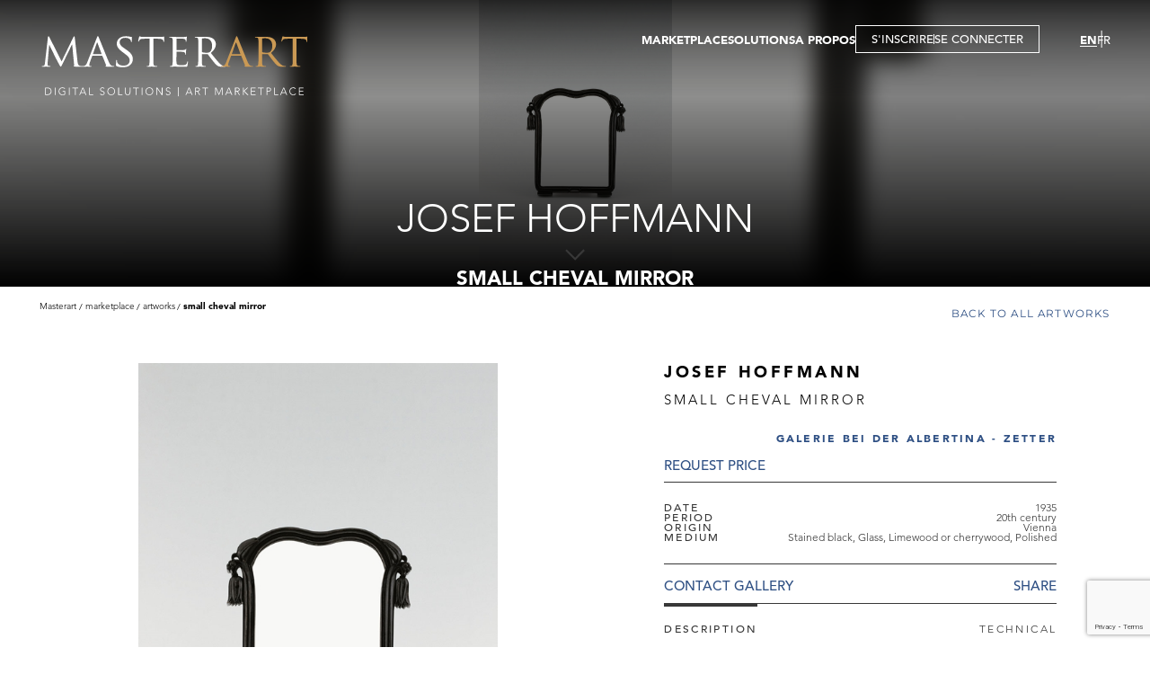

--- FILE ---
content_type: text/html; charset=utf-8
request_url: https://www.masterart.com/en/artworks/10111/josef-hoffmann-small-cheval-mirror
body_size: 8243
content:


<!DOCTYPE html>
<html lang="en-US">
<head>
    <meta charset="utf-8" />
    <meta name="viewport" content="width=device-width, initial-scale=1.0" />
    <base href="/" />
    <link href="/plugins/ascarousel/css/ascarousel.css?v=0xwXg5-3L-oB2MH6xT0lTEknWCo3xfo543n5zcmv-Wc" rel="stylesheet" />
    <link href="/css/app.css?v=C-eoOuuoulJUIqD4dtur0GR1fbSWpQ6pzGYU6920OFc" rel="stylesheet" />
    <link href="/ArtSolution.Client.styles.css?v=GQuyIUJ9rAtmNx8E-fg8HDGRtapNLZil8vMoZ1O5XVU" rel="stylesheet" />
    <!--Blazor:{"type":"webassembly","assembly":"Microsoft.AspNetCore.Components.Web","typeName":"Microsoft.AspNetCore.Components.Web.HeadOutlet","parameterDefinitions":"W10=","parameterValues":"W10=","prerenderId":"fd2a70e15e5f4b119b70227032600385"}--><title>Josef  Hoffmann - Small Cheval Mirror | MasterArt</title><meta property="og:title" content="Josef  Hoffmann - Small Cheval Mirror | MasterArt" b-46bzmnga4w />
        <meta property="og:description" content="Artist: Josef  Hoffmann, Title: Small Cheval Mirror, Gallery: Galerie bei der Albertina - Zetter, Medium: Stained black, Origine: Vienna, Date: 1935" b-46bzmnga4w />
        <meta property="og:image" content="https://images.masterart.com//GaleriebeiderAlbertinaZetterMedia/Artworks/Josef-Hoffmann-Small Cheval Mirror_T636645659572574039.jpg?width=820&amp;height=800&amp;mode=pad&amp;scale=both&amp;qlt=90&amp;format=jpg" b-46bzmnga4w />
        <meta property="og:image:width" content="820" b-46bzmnga4w>
        <meta property="og:image:height" content="800" b-46bzmnga4w>
        <meta name="description" content="Artist: Josef  Hoffmann, Title: Small Cheval Mirror, Gallery: Galerie bei der Albertina - Zetter, Medium: Stained black, Origine: Vienna, Date: 1935" b-46bzmnga4w />
        <link href="/plugins/zoom/zoom.css?v=1.4" rel="stylesheet" b-46bzmnga4w><!--Blazor:{"prerenderId":"fd2a70e15e5f4b119b70227032600385"}-->
</head>
<body>
    <div b-oaar4khmq6 id="app">
        
    <!--Blazor:{"type":"webassembly","assembly":"ArtSolution.Client","typeName":"ArtSolution.Client.App","parameterDefinitions":"W10=","parameterValues":"W10=","prerenderId":"9ea5f988a05f4808b434d36d199f72a5"}-->
<div class="wrapper " b-zxc9jhl449><header b-ofritzfh65><div class="header-inner" b-ofritzfh65><div class="logo-area" b-0lz7e6tunp><a href="/en" b-0lz7e6tunp><img src="/images/ui/masterart-desktop-logo.svg?v=1.0" class="img-fluid" alt="MasterArt logo" b-0lz7e6tunp></a>
    <a href="/en" class="mobile-logo" b-0lz7e6tunp><img src="/images/ui/masterart-desktop-logo.svg" class="w-100" alt="MasterArt logo" b-0lz7e6tunp></a></div>
        <div class="burger-area" b-hk5av1m1uo><button title="" type="button" class="btn-item menu-btn" b-m5wggfqxn0><span b-hk5av1m1uo></span></button></div>

<div class="navigation-area" b-hk5av1m1uo><div class="menu-area" b-hk5av1m1uo><nav b-hk5av1m1uo><ul class="main-menu" b-hk5av1m1uo><li class="main-item has-sub" b-hk5av1m1uo><a href="javascript:;">MARKETPLACE</a>
                        <div class="sub-menu-content" b-hk5av1m1uo><ul class="sub-menu" b-hk5av1m1uo><li class="sub-item" b-hk5av1m1uo><a href="/en/marketplace/artworks">OEUVRES D&#x27;ART</a></li>
                                <li class="sub-item" b-hk5av1m1uo><a href="/en/marketplace/galleries">GALERIES</a></li>
                                <li class="sub-item" b-hk5av1m1uo><a href="/en/marketplace/virtual-tour">TOURS VIRTUELS</a></li>
                                <li class="sub-item" b-hk5av1m1uo><a href="/en/marketplace/publications">PUBLICATIONS</a></li>
                                <li class="sub-item" b-hk5av1m1uo><a href="/en/marketplace/events">Events</a></li></ul></div></li>
                <li class="main-item has-sub" b-hk5av1m1uo><a href="javascript:;">SOLUTIONS</a>
                    <div class="sub-menu-content" b-hk5av1m1uo><ul class="sub-menu" b-hk5av1m1uo><li class="sub-item" b-hk5av1m1uo><a href="/en/solution/gallery">GALERIE</a></li>
                            <li class="sub-item" b-hk5av1m1uo><a href="/en/solution/fair">FOIRE</a></li>
                            <li class="sub-item" b-hk5av1m1uo><a href="/en/solution/artist">ARTISTE</a></li>
                            <li class="sub-item" b-hk5av1m1uo><a href="/en/solution/gallery-membership">MEMBRE</a></li>
                            <li class="sub-item" b-hk5av1m1uo><a href="/en/solution/virtual-tour">TOUR VIRTUEL</a></li></ul></div></li>
                <li class="main-item" b-hk5av1m1uo><a href="/en/about-us">A PROPOS</a></li>
                <li class="main-item btn-popup" b-hk5av1m1uo><button title="" type="button" data-type="popup" class="btn-item btn-registration" b-m5wggfqxn0>S&#x27;INSCRIRE</button>
                            <span class="separator" b-hk5av1m1uo></span>
                            <button title="" type="button" data-type="popup" class="btn-item btn-login" b-m5wggfqxn0>SE CONNECTER</button></li></ul></nav></div>
    <div class="languages-area" b-hk5av1m1uo><ul b-hk5av1m1uo><li b-hk5av1m1uo><a href="https://www.masterart.com/en/artworks/10111/josef-hoffmann-small-cheval-mirror" class="active">EN</a></li>
            <li b-hk5av1m1uo><a href="https://www.masterart.com:443/fr/artworks/10111/josef-hoffmann-small-cheval-mirror">FR</a></li></ul></div></div></div></header>
        

        
        
        
        <main b-zxc9jhl449><div class="banner-area-container" b-psvaallsyb><section class="banner-area full-height" data-page="artwork-details" b-psvaallsyb><div class="img-area" b-psvaallsyb><img src="https://images.masterart.com//GaleriebeiderAlbertinaZetterMedia/Artworks/Josef-Hoffmann-Small Cheval Mirror_T636645659572574039.jpg?width=2000&amp;height=2000&amp;mode=max&amp;scale=both&amp;qlt=90" alt="banner" class="w-100 blured" b-psvaallsyb /><img src="https://images.masterart.com//GaleriebeiderAlbertinaZetterMedia/Artworks/Josef-Hoffmann-Small Cheval Mirror_T636645659572574039.jpg?width=2000&amp;height=2000&amp;mode=max&amp;scale=both&amp;qlt=90" alt="banner" class="w-100" b-psvaallsyb /></div><div class="txt-area" b-psvaallsyb><h1 class="page-title" b-psvaallsyb>Josef  Hoffmann</h1><h2 class="page-description" b-psvaallsyb>Small Cheval Mirror</h2></div><button title="" type="button" class="btn-item arr-slide-down" b-m5wggfqxn0><img src="/images/ui/arr-down.svg" alt="arr down" b-psvaallsyb></button></section></div>
            
    <div class="artwork-details-page" b-46bzmnga4w><div class="detail-top-area" b-46bzmnga4w><section class="breadcrumps-area-outer" b-idihxhb6ko><section class="breadcrumps-area" b-idihxhb6ko><div class="item" b-idihxhb6ko><a href="/" b-idihxhb6ko>Masterart</a></div><div class="item" b-idihxhb6ko><span b-idihxhb6ko>Marketplace</span></div><div class="item" b-idihxhb6ko><a href="/en/marketplace/artworks" b-idihxhb6ko>Artworks</a></div><div class="item" b-idihxhb6ko><span b-idihxhb6ko>Small Cheval Mirror</span></div></section></section>
            <section class="back-to-area" b-oa7oy82swq><a href="/en/marketplace/artworks" target="_self" class="btn-item btn-back-to" b-m5wggfqxn0>Back to all artworks</a></section></div>
        <section class="detail-area" b-46bzmnga4w><div class="img-area" b-46bzmnga4w><div class="favourite-icon add" b-46bzmnga4w><span b-46bzmnga4w><svg viewBox="0 0 22 20" xmlns="http://www.w3.org/2000/svg" b-46bzmnga4w><path d="M2.82154 11.0671L10.3535 18.1427C10.6408 18.4125 10.7845 18.5475 10.9579 18.5621C10.9859 18.5645 11.0141 18.5645 11.042 18.5621C11.2155 18.5475 11.3591 18.4125 11.6464 18.1427L19.1784 11.0671C21.2976 9.07639 21.555 5.8004 19.7726 3.50316L19.4375 3.0712C17.3053 0.323046 13.0254 0.783934 11.5272 3.92304C11.3156 4.36646 10.6844 4.36646 10.4728 3.92304C8.97455 0.783934 4.69468 0.323046 2.56249 3.0712L2.22735 3.50316C0.445007 5.8004 0.702353 9.07639 2.82154 11.0671Z" stroke="white" stroke-width="1.4" b-46bzmnga4w></path></svg></span></div><div class="carousel-container" b-q2yu6f9pox><div class="as-list-container" b-q2yu6f9pox><div class="list" b-q2yu6f9pox><div class="item" b-46bzmnga4w><button title="" type="button" class="btn-item w-100 zoom-main" b-m5wggfqxn0><img alt="Image" class="w-100" src="https://images.masterart.com//GaleriebeiderAlbertinaZetterMedia/Artworks/Josef-Hoffmann-Small Cheval Mirror_T636645659572574039.jpg?width=820&amp;height=800&amp;mode=max&amp;scale=both&amp;qlt=100&amp;format=jpg" b-46bzmnga4w /></button></div></div></div></div></div>
            <div class="txt-area txt-top" b-46bzmnga4w><p class="artist-name" b-46bzmnga4w>Josef  Hoffmann</p><p class="title" b-46bzmnga4w>Small Cheval Mirror</p><p class="dealer-name" b-46bzmnga4w><a href="/en/galleries/2091/galerie-bei-der-albertina-zetter" b-46bzmnga4w>Galerie bei der Albertina - Zetter</a></p><button title="" type="button" class="btn-item price" b-m5wggfqxn0>REQUEST PRICE</button>
                <div class="description-list" b-46bzmnga4w><p class="item" b-46bzmnga4w><span class="title" b-46bzmnga4w>Date</span>
                            <span class="value" b-46bzmnga4w>1935</span></p><p class="item" b-46bzmnga4w><span class="title" b-46bzmnga4w>Period</span>
                            <span class="value" b-46bzmnga4w>20th century</span></p><p class="item" b-46bzmnga4w><span class="title" b-46bzmnga4w>Origin</span>
                            <span class="value" b-46bzmnga4w>Vienna</span></p><p class="item" b-46bzmnga4w><span class="title" b-46bzmnga4w>Medium</span>
                            <span class="value" b-46bzmnga4w>Stained black, Glass, Limewood or cherrywood, Polished</span></p></div>
                <div class="btns-area" b-46bzmnga4w><button title="" type="button" class="btn-item " b-m5wggfqxn0>Contact Gallery</button>
                    <a class="addthis_button_compact btn-item a2a_dd" value="Share" b-46bzmnga4w></a></div></div>
            <div class="txt-area txt-bottom" b-46bzmnga4w><div class="tab-container" b-6svyg1axv6><div class="tab-header" b-6svyg1axv6><button title="" type="button" class="btn-item active" data-key="description" b-m5wggfqxn0>Description</button><button title="" type="button" class="btn-item " data-key="technical" b-m5wggfqxn0>Technical</button></div>
        <div class="tab-content-container" b-6svyg1axv6><div class="tab-content active" id="description" data-tab="description" b-8hgv9shjai><div class="desc-area" b-46bzmnga4w><div class="desc-inner" b-46bzmnga4w>Manufactured probably by Max Welz<br></div></div>
                                <div class="btn-area" b-46bzmnga4w><button title="" type="button" data-type="underlined" class="btn-item btn-desc-read-more d-none" data-more="Read more" data-less="Read less" b-m5wggfqxn0>Read more</button></div></div><div class="tab-content close" id="technical" data-tab="technical" b-8hgv9shjai><div class="desc-area" b-46bzmnga4w><p b-46bzmnga4w><strong b-46bzmnga4w>Date: </strong>1935</p><p b-46bzmnga4w><strong b-46bzmnga4w>Period: </strong>20th century</p><p b-46bzmnga4w><strong b-46bzmnga4w>Origin: </strong>Vienna</p><p b-46bzmnga4w><strong b-46bzmnga4w>Medium: </strong>Stained black, Glass, Limewood or cherrywood, Polished</p><p b-46bzmnga4w><strong b-46bzmnga4w>Literature: </strong>Exhibition catalogue “Josef Hoffmann – Ornament zwischen Hoffnung und Verbrechen”, Austrian Museum and University of Applied Arts, Vienna 1987, ill. p. 42</p></div>
                            <div class="btn-area" b-46bzmnga4w><button title="" type="button" data-type="underlined" class="btn-item btn-desc-read-more d-none" data-more="Read more" data-less="Read less" b-m5wggfqxn0>Read more</button></div></div></div></div></div></section>
        <section class="discover-section" b-46bzmnga4w><div class="txt-img-section has-buttons has-title" data-direction="ltr" b-gvtogxphhr><div class="section-title" b-gvtogxphhr>Discover the Gallery</div><div class="img-area" b-gvtogxphhr><img src="https://images.masterart.com//GaleriebeiderAlbertinaZetterMedia/Dealer/Albertina.636657106289930700.jpg?width=820&amp;height=570&amp;mode=crop&amp;scale=both&amp;qlt=90&amp;format=jpg" alt="image" class="w-100" b-gvtogxphhr /></div><div class="txt-area" b-gvtogxphhr><p class="dealer-name" b-46bzmnga4w>Galerie bei der Albertina - Zetter</p><p class="caption" b-46bzmnga4w>Austrian Paintings, Sculptures and Design Objects from the 20th and 21st Century</p></div><div class="btns-area" b-gvtogxphhr><button title="" type="button" data-type="underlined" class="btn-item " b-m5wggfqxn0>Contact</button><button title="" type="button" data-type="underlined" class="btn-item " b-m5wggfqxn0>Follow</button></div></div></section><section class="featured-section" b-46bzmnga4w><p class="section-title" b-46bzmnga4w>More artworks from the Gallery</p>
                <div class="carousel-container" b-q2yu6f9pox><div class="as-list-container" b-q2yu6f9pox><div class="list" b-q2yu6f9pox><div class="item" b-46bzmnga4w><div class="favourite-icon add" b-46bzmnga4w><span b-46bzmnga4w><svg viewBox="0 0 22 20" xmlns="http://www.w3.org/2000/svg" b-46bzmnga4w><path d="M2.82154 11.0671L10.3535 18.1427C10.6408 18.4125 10.7845 18.5475 10.9579 18.5621C10.9859 18.5645 11.0141 18.5645 11.042 18.5621C11.2155 18.5475 11.3591 18.4125 11.6464 18.1427L19.1784 11.0671C21.2976 9.07639 21.555 5.8004 19.7726 3.50316L19.4375 3.0712C17.3053 0.323046 13.0254 0.783934 11.5272 3.92304C11.3156 4.36646 10.6844 4.36646 10.4728 3.92304C8.97455 0.783934 4.69468 0.323046 2.56249 3.0712L2.22735 3.50316C0.445007 5.8004 0.702353 9.07639 2.82154 11.0671Z" stroke="white" stroke-width="1.4" b-46bzmnga4w></path></svg></span></div>
                            <a href="/en/artworks/11036/josef-hoffmann-two-hanging-lamps" class="layer" b-46bzmnga4w></a><div class="img-area" b-46bzmnga4w><img src="https://images.masterart.com//GaleriebeiderAlbertinaZetterMedia/Artworks/636755473662711353.jpg?width=500&amp;height=500&amp;mode=pad&amp;scale=both&amp;qlt=90&amp;format=jpg" class="w-100" b-46bzmnga4w /></div><div class="txt-area" b-46bzmnga4w><p class="artist-name" b-46bzmnga4w><a href="/en/artworks/11036/josef-hoffmann-two-hanging-lamps" b-46bzmnga4w>Josef  Hoffmann</a></p><p class="title" b-46bzmnga4w><a href="/en/artworks/11036/josef-hoffmann-two-hanging-lamps" b-46bzmnga4w>Two Hanging Lamps</a></p><p class="dealer-name desc" b-46bzmnga4w><a href="/en/artworks/11036/josef-hoffmann-two-hanging-lamps" b-46bzmnga4w>Galerie bei der Albertina - Zetter</a></p><p class="price" b-46bzmnga4w>REQUEST PRICE</p></div></div><div class="item" b-46bzmnga4w><div class="favourite-icon add" b-46bzmnga4w><span b-46bzmnga4w><svg viewBox="0 0 22 20" xmlns="http://www.w3.org/2000/svg" b-46bzmnga4w><path d="M2.82154 11.0671L10.3535 18.1427C10.6408 18.4125 10.7845 18.5475 10.9579 18.5621C10.9859 18.5645 11.0141 18.5645 11.042 18.5621C11.2155 18.5475 11.3591 18.4125 11.6464 18.1427L19.1784 11.0671C21.2976 9.07639 21.555 5.8004 19.7726 3.50316L19.4375 3.0712C17.3053 0.323046 13.0254 0.783934 11.5272 3.92304C11.3156 4.36646 10.6844 4.36646 10.4728 3.92304C8.97455 0.783934 4.69468 0.323046 2.56249 3.0712L2.22735 3.50316C0.445007 5.8004 0.702353 9.07639 2.82154 11.0671Z" stroke="white" stroke-width="1.4" b-46bzmnga4w></path></svg></span></div>
                            <a href="/en/artworks/10111/josef-hoffmann-small-cheval-mirror" class="layer" b-46bzmnga4w></a><div class="img-area" b-46bzmnga4w><img src="https://images.masterart.com//GaleriebeiderAlbertinaZetterMedia/Artworks/Josef-Hoffmann-Small Cheval Mirror_T636645659572574039.jpg?width=500&amp;height=500&amp;mode=pad&amp;scale=both&amp;qlt=90&amp;format=jpg" class="w-100" b-46bzmnga4w /></div><div class="txt-area" b-46bzmnga4w><p class="artist-name" b-46bzmnga4w><a href="/en/artworks/10111/josef-hoffmann-small-cheval-mirror" b-46bzmnga4w>Josef  Hoffmann</a></p><p class="title" b-46bzmnga4w><a href="/en/artworks/10111/josef-hoffmann-small-cheval-mirror" b-46bzmnga4w>Small Cheval Mirror</a></p><p class="dealer-name desc" b-46bzmnga4w><a href="/en/artworks/10111/josef-hoffmann-small-cheval-mirror" b-46bzmnga4w>Galerie bei der Albertina - Zetter</a></p><p class="price" b-46bzmnga4w>REQUEST PRICE</p></div></div><div class="item" b-46bzmnga4w><div class="favourite-icon add" b-46bzmnga4w><span b-46bzmnga4w><svg viewBox="0 0 22 20" xmlns="http://www.w3.org/2000/svg" b-46bzmnga4w><path d="M2.82154 11.0671L10.3535 18.1427C10.6408 18.4125 10.7845 18.5475 10.9579 18.5621C10.9859 18.5645 11.0141 18.5645 11.042 18.5621C11.2155 18.5475 11.3591 18.4125 11.6464 18.1427L19.1784 11.0671C21.2976 9.07639 21.555 5.8004 19.7726 3.50316L19.4375 3.0712C17.3053 0.323046 13.0254 0.783934 11.5272 3.92304C11.3156 4.36646 10.6844 4.36646 10.4728 3.92304C8.97455 0.783934 4.69468 0.323046 2.56249 3.0712L2.22735 3.50316C0.445007 5.8004 0.702353 9.07639 2.82154 11.0671Z" stroke="white" stroke-width="1.4" b-46bzmnga4w></path></svg></span></div>
                            <a href="/en/artworks/11047/josef-hoffmann-desk-and-chair" class="layer" b-46bzmnga4w></a><div class="img-area" b-46bzmnga4w><img src="https://images.masterart.com//GaleriebeiderAlbertinaZetterMedia/Artworks/636755553888182349.jpg?width=500&amp;height=500&amp;mode=pad&amp;scale=both&amp;qlt=90&amp;format=jpg" class="w-100" b-46bzmnga4w /></div><div class="txt-area" b-46bzmnga4w><p class="artist-name" b-46bzmnga4w><a href="/en/artworks/11047/josef-hoffmann-desk-and-chair" b-46bzmnga4w>Josef  Hoffmann</a></p><p class="title" b-46bzmnga4w><a href="/en/artworks/11047/josef-hoffmann-desk-and-chair" b-46bzmnga4w>Desk and Chair</a></p><p class="dealer-name desc" b-46bzmnga4w><a href="/en/artworks/11047/josef-hoffmann-desk-and-chair" b-46bzmnga4w>Galerie bei der Albertina - Zetter</a></p><p class="price" b-46bzmnga4w>REQUEST PRICE</p></div></div><div class="item" b-46bzmnga4w><div class="favourite-icon add" b-46bzmnga4w><span b-46bzmnga4w><svg viewBox="0 0 22 20" xmlns="http://www.w3.org/2000/svg" b-46bzmnga4w><path d="M2.82154 11.0671L10.3535 18.1427C10.6408 18.4125 10.7845 18.5475 10.9579 18.5621C10.9859 18.5645 11.0141 18.5645 11.042 18.5621C11.2155 18.5475 11.3591 18.4125 11.6464 18.1427L19.1784 11.0671C21.2976 9.07639 21.555 5.8004 19.7726 3.50316L19.4375 3.0712C17.3053 0.323046 13.0254 0.783934 11.5272 3.92304C11.3156 4.36646 10.6844 4.36646 10.4728 3.92304C8.97455 0.783934 4.69468 0.323046 2.56249 3.0712L2.22735 3.50316C0.445007 5.8004 0.702353 9.07639 2.82154 11.0671Z" stroke="white" stroke-width="1.4" b-46bzmnga4w></path></svg></span></div>
                            <a href="/en/artworks/10104/otto-prutscher-rare-floor-vase-with" class="layer" b-46bzmnga4w></a><div class="img-area" b-46bzmnga4w><img src="https://images.masterart.com//GaleriebeiderAlbertinaZetterMedia/Artworks/Otto-Prutscher-Rare Floor Vase with Flowers, Butterflies and Birds_T636645659559209343.jpg?width=500&amp;height=500&amp;mode=pad&amp;scale=both&amp;qlt=90&amp;format=jpg" class="w-100" b-46bzmnga4w /></div><div class="txt-area" b-46bzmnga4w><p class="artist-name" b-46bzmnga4w><a href="/en/artworks/10104/otto-prutscher-rare-floor-vase-with" b-46bzmnga4w>Otto Prutscher</a></p><p class="title" b-46bzmnga4w><a href="/en/artworks/10104/otto-prutscher-rare-floor-vase-with" b-46bzmnga4w>Rare Floor Vase with Flowers, Butterflies and Birds</a></p><p class="dealer-name desc" b-46bzmnga4w><a href="/en/artworks/10104/otto-prutscher-rare-floor-vase-with" b-46bzmnga4w>Galerie bei der Albertina - Zetter</a></p><p class="price" b-46bzmnga4w>REQUEST PRICE</p></div></div><div class="item" b-46bzmnga4w><div class="favourite-icon add" b-46bzmnga4w><span b-46bzmnga4w><svg viewBox="0 0 22 20" xmlns="http://www.w3.org/2000/svg" b-46bzmnga4w><path d="M2.82154 11.0671L10.3535 18.1427C10.6408 18.4125 10.7845 18.5475 10.9579 18.5621C10.9859 18.5645 11.0141 18.5645 11.042 18.5621C11.2155 18.5475 11.3591 18.4125 11.6464 18.1427L19.1784 11.0671C21.2976 9.07639 21.555 5.8004 19.7726 3.50316L19.4375 3.0712C17.3053 0.323046 13.0254 0.783934 11.5272 3.92304C11.3156 4.36646 10.6844 4.36646 10.4728 3.92304C8.97455 0.783934 4.69468 0.323046 2.56249 3.0712L2.22735 3.50316C0.445007 5.8004 0.702353 9.07639 2.82154 11.0671Z" stroke="white" stroke-width="1.4" b-46bzmnga4w></path></svg></span></div>
                            <a href="/en/artworks/11018/josef-hoffmann-armchair" class="layer" b-46bzmnga4w></a><div class="img-area" b-46bzmnga4w><img src="https://images.masterart.com//GaleriebeiderAlbertinaZetterMedia/Artworks/636754713532686454.jpg?width=500&amp;height=500&amp;mode=pad&amp;scale=both&amp;qlt=90&amp;format=jpg" class="w-100" b-46bzmnga4w /></div><div class="txt-area" b-46bzmnga4w><p class="artist-name" b-46bzmnga4w><a href="/en/artworks/11018/josef-hoffmann-armchair" b-46bzmnga4w>Josef  Hoffmann</a></p><p class="title" b-46bzmnga4w><a href="/en/artworks/11018/josef-hoffmann-armchair" b-46bzmnga4w>Armchair</a></p><p class="dealer-name desc" b-46bzmnga4w><a href="/en/artworks/11018/josef-hoffmann-armchair" b-46bzmnga4w>Galerie bei der Albertina - Zetter</a></p><p class="price" b-46bzmnga4w>REQUEST PRICE</p></div></div><div class="item" b-46bzmnga4w><div class="favourite-icon add" b-46bzmnga4w><span b-46bzmnga4w><svg viewBox="0 0 22 20" xmlns="http://www.w3.org/2000/svg" b-46bzmnga4w><path d="M2.82154 11.0671L10.3535 18.1427C10.6408 18.4125 10.7845 18.5475 10.9579 18.5621C10.9859 18.5645 11.0141 18.5645 11.042 18.5621C11.2155 18.5475 11.3591 18.4125 11.6464 18.1427L19.1784 11.0671C21.2976 9.07639 21.555 5.8004 19.7726 3.50316L19.4375 3.0712C17.3053 0.323046 13.0254 0.783934 11.5272 3.92304C11.3156 4.36646 10.6844 4.36646 10.4728 3.92304C8.97455 0.783934 4.69468 0.323046 2.56249 3.0712L2.22735 3.50316C0.445007 5.8004 0.702353 9.07639 2.82154 11.0671Z" stroke="white" stroke-width="1.4" b-46bzmnga4w></path></svg></span></div>
                            <a href="/en/artworks/8763/josef-hoffmann-medallion-with-malachite" class="layer" b-46bzmnga4w></a><div class="img-area" b-46bzmnga4w><img src="https://images.masterart.com//GaleriebeiderAlbertinaZetterMedia/Artworks/Josef-Hoffmann-Medallion with Malachite and Original Chain.T636545980641988219.jpg?width=500&amp;height=500&amp;mode=pad&amp;scale=both&amp;qlt=90&amp;format=jpg" class="w-100" b-46bzmnga4w /></div><div class="txt-area" b-46bzmnga4w><p class="artist-name" b-46bzmnga4w><a href="/en/artworks/8763/josef-hoffmann-medallion-with-malachite" b-46bzmnga4w>Josef  Hoffmann</a></p><p class="title" b-46bzmnga4w><a href="/en/artworks/8763/josef-hoffmann-medallion-with-malachite" b-46bzmnga4w>Medallion with Malachite and Original Chain</a></p><p class="dealer-name desc" b-46bzmnga4w><a href="/en/artworks/8763/josef-hoffmann-medallion-with-malachite" b-46bzmnga4w>Galerie bei der Albertina - Zetter</a></p><p class="price" b-46bzmnga4w>REQUEST PRICE</p></div></div></div></div></div><div class="btn-area" b-46bzmnga4w><a href="/en/galleries/2091/galerie-bei-der-albertina-zetter#artworks" data-type="underlined" target="_self" class="btn-item " b-m5wggfqxn0>see all artworks</a></div></section></div>
            </main>
        <footer b-1arpf9krax><section class="instagram-section" b-ecgdj0nswx><p class="content-title" b-ecgdj0nswx>Instagram</p><div class="carousel-container" b-q2yu6f9pox><div class="as-list-container" b-q2yu6f9pox><div class="list" b-q2yu6f9pox><div class="item" b-ecgdj0nswx><div class="img-area" b-ecgdj0nswx><a href="https://www.instagram.com/p/DT2LlxaiLza/" target="_blank" b-ecgdj0nswx><img src="https://scontent-ord5-3.cdninstagram.com/v/t51.82787-15/619606005_18563861929019216_6036371857786189216_n.jpg?stp=dst-jpg_e35_tt6&amp;_nc_cat=107&amp;ccb=7-5&amp;_nc_sid=18de74&amp;efg=eyJlZmdfdGFnIjoiQ0FST1VTRUxfSVRFTS5iZXN0X2ltYWdlX3VybGdlbi5DMyJ9&amp;_nc_ohc=oUwLW7id9KEQ7kNvwEwMFDN&amp;_nc_oc=AdlXM3EQf5JsgHKswNF8a4QiUU_tTa9pk9pTOWiPplZnkjyYye-6_S08TzbTnbtXDeo&amp;_nc_zt=23&amp;_nc_ht=scontent-ord5-3.cdninstagram.com&amp;edm=ANo9K5cEAAAA&amp;_nc_gid=d18Xm0qW4dzHa5lZKm_kYg&amp;oh=00_AfpA_tu7s3UQQPyjj0XU9lGD6y0s5HY83yNO5_M5-oCKLQ&amp;oe=697BBDE4" class="w-100" b-ecgdj0nswx /><span class='instaalbum' b-ecgdj0nswx></span></a></div></div><div class="item" b-ecgdj0nswx><div class="img-area" b-ecgdj0nswx><a href="https://www.instagram.com/p/DTk6zZQCNZU/" target="_blank" b-ecgdj0nswx><img src="https://scontent-ord5-3.cdninstagram.com/v/t51.82787-15/615938090_18562687963019216_7864863096218766746_n.jpg?stp=dst-jpg_e35_tt6&amp;_nc_cat=109&amp;ccb=7-5&amp;_nc_sid=18de74&amp;efg=eyJlZmdfdGFnIjoiQ0FST1VTRUxfSVRFTS5iZXN0X2ltYWdlX3VybGdlbi5DMyJ9&amp;_nc_ohc=KbanFgQjg40Q7kNvwFw3N6e&amp;_nc_oc=AdnALiOl4DKzqaV9YV4BIushCCXU938q3RE1_Lg-HaMa9jWfcZ5CDI7GYSIMrkPwMUA&amp;_nc_zt=23&amp;_nc_ht=scontent-ord5-3.cdninstagram.com&amp;edm=ANo9K5cEAAAA&amp;_nc_gid=d18Xm0qW4dzHa5lZKm_kYg&amp;oh=00_AfrtxS5IViQ0R07MV8o1BVIoKMRdaSyz64vFx68ha2TDYg&amp;oe=697BB477" class="w-100" b-ecgdj0nswx /><span class='instaalbum' b-ecgdj0nswx></span></a></div></div><div class="item" b-ecgdj0nswx><div class="img-area" b-ecgdj0nswx><a href="https://www.instagram.com/p/DThkaMPiH2N/" target="_blank" b-ecgdj0nswx><img src="https://scontent-ord5-2.cdninstagram.com/v/t51.82787-15/613631799_18562457467019216_9140387065546517526_n.jpg?stp=dst-jpg_e35_tt6&amp;_nc_cat=104&amp;ccb=7-5&amp;_nc_sid=18de74&amp;efg=eyJlZmdfdGFnIjoiQ0FST1VTRUxfSVRFTS5iZXN0X2ltYWdlX3VybGdlbi5DMyJ9&amp;_nc_ohc=5tPOo_dhiWUQ7kNvwHF1VaV&amp;_nc_oc=AdlJWN6iC0jYUY_TZYclX_tF1ixO3LjotObZPKUz_SyYpiXl1iIOU9RSGDYFmZlJJRM&amp;_nc_zt=23&amp;_nc_ht=scontent-ord5-2.cdninstagram.com&amp;edm=ANo9K5cEAAAA&amp;_nc_gid=d18Xm0qW4dzHa5lZKm_kYg&amp;oh=00_AfqspnDzt4GQhS7M9_Vdj968jubmetgZpO428fqoXm8lOg&amp;oe=697BBCA3" class="w-100" b-ecgdj0nswx /><span class='instaalbum' b-ecgdj0nswx></span></a></div></div><div class="item" b-ecgdj0nswx><div class="img-area" b-ecgdj0nswx><a href="https://www.instagram.com/p/DTS48nHCHbU/" target="_blank" b-ecgdj0nswx><img src="https://scontent-ord5-2.cdninstagram.com/v/t51.82787-15/610917469_18561476623019216_6480367896529598268_n.jpg?stp=dst-jpg_e35_tt6&amp;_nc_cat=103&amp;ccb=7-5&amp;_nc_sid=18de74&amp;efg=eyJlZmdfdGFnIjoiQ0FST1VTRUxfSVRFTS5iZXN0X2ltYWdlX3VybGdlbi5DMyJ9&amp;_nc_ohc=iEuSq7IB-Q4Q7kNvwHshyGf&amp;_nc_oc=AdmLdyK0mgkey6Et7gK-zJUAIxhVrjPHr4MVXH5mbZNwgX_38B4-mt_dCzf0ZKxd6m4&amp;_nc_zt=23&amp;_nc_ht=scontent-ord5-2.cdninstagram.com&amp;edm=ANo9K5cEAAAA&amp;_nc_gid=d18Xm0qW4dzHa5lZKm_kYg&amp;oh=00_AfprKfcmShphqRK29yIzK19yWIYKc6tgLDbLSdMGT8kagA&amp;oe=697BD781" class="w-100" b-ecgdj0nswx /><span class='instaalbum' b-ecgdj0nswx></span></a></div></div><div class="item" b-ecgdj0nswx><div class="img-area" b-ecgdj0nswx><a href="https://www.instagram.com/p/DTNkjt-CJw-/" target="_blank" b-ecgdj0nswx><img src="https://scontent-ord5-3.cdninstagram.com/v/t51.82787-15/611809271_18561136297019216_7832487337161339826_n.jpg?stp=dst-jpg_e35_tt6&amp;_nc_cat=109&amp;ccb=7-5&amp;_nc_sid=18de74&amp;efg=eyJlZmdfdGFnIjoiQ0FST1VTRUxfSVRFTS5iZXN0X2ltYWdlX3VybGdlbi5DMyJ9&amp;_nc_ohc=FXrf6wg8M2UQ7kNvwH3rq5I&amp;_nc_oc=AdlfYeZTjE0NOCUmFaQpRcCfHsRwiQ1PDGQZzMp3QgUL0CjsN12EomJgaklKX4H2mN8&amp;_nc_zt=23&amp;_nc_ht=scontent-ord5-3.cdninstagram.com&amp;edm=ANo9K5cEAAAA&amp;_nc_gid=d18Xm0qW4dzHa5lZKm_kYg&amp;oh=00_Afo1yYa0VZZ-EalLYM4vuMN-uirvu58nsGYyehM82zFm2A&amp;oe=697BCBBC" class="w-100" b-ecgdj0nswx /><span class='instaalbum' b-ecgdj0nswx></span></a></div></div></div></div></div></section><section class="footer-content" b-1arpf9krax><div class="inner" b-1arpf9krax><div class="menu-area" b-1arpf9krax><div class="footer-address-area" b-1arpf9krax><a href="/" b-1arpf9krax><img src="./images/ui/footer-logo.svg" alt="logo" class="img-fluid" b-1arpf9krax></a>
                    <div class="company-address" b-1arpf9krax><p class="txt" b-1arpf9krax>63 Square Marie Louise<br />
1000 Bruxelles<br />
Belgique</p>
                        <p class="txt" b-1arpf9krax>
                            EMAIL: <a href="mailto:contact@masterart.com" b-1arpf9krax>contact@masterart.com</a></p>
                        <p class="txt" b-1arpf9krax>
                            TEL: <a href="tel:+32 2 884 61 76" b-1arpf9krax>+32 2 884 61 76</a></p></div></div>
                <div class="footer-menu-area" b-1arpf9krax><div class="list" b-1arpf9krax><div class="menu-item" b-1arpf9krax><button class="menu-parent" type="button" b-1arpf9krax>SOLUTIONS</button>
                            <div class="childs" b-1arpf9krax><a href="/en/solution/gallery" class="child-item" b-1arpf9krax>GALERIE</a>
                                <a href="/en/solution/fair" class="child-item" b-1arpf9krax>FOIRE</a>
                                <a href="/en/solution/artist" class="child-item" b-1arpf9krax>ARTISTE</a>
                                <a href="/en/solution/gallery-membership" class="child-item" b-1arpf9krax>MEMBRE</a>
                                <a href="/en/solution/virtual-tour" class="child-item" b-1arpf9krax>TOUR VIRTUEL</a></div></div>
                        <div class="menu-item" b-1arpf9krax><button class="menu-parent" type="button" b-1arpf9krax>MARKETPLACE</button>
                            <div class="childs" b-1arpf9krax><a href="/en/marketplace/artworks" class="child-item" b-1arpf9krax>OEUVRES D&#x27;ART</a>
                                <a href="/en/marketplace/galleries" class="child-item" b-1arpf9krax>GALERIES</a>
                                <a href="/en/marketplace/virtual-tour" class="child-item" b-1arpf9krax>TOURS VIRTUELS</a>
                                <a href="/en/marketplace/publications" class="child-item" b-1arpf9krax>PUBLICATIONS</a></div></div>
                        <div class="menu-item" b-1arpf9krax><button class="menu-parent" type="button" b-1arpf9krax>A PROPOS</button>
                            <div class="childs" b-1arpf9krax><a href="/en/about-us" class="child-item" b-1arpf9krax>masterart</a>
                                <a href="/en/faq" class="child-item" b-1arpf9krax>MARKETPLACE FAQ</a>
                                <a href="/en/terms-conditions" class="child-item" b-1arpf9krax>conditions g&#xE9;n&#xE9;rales</a></div></div></div></div>
                <div class="footer-newsletter-area" b-1arpf9krax><p class="section-title" b-1arpf9krax>NEWSLETTER</p>
                    <p class="section-caption" b-1arpf9krax>Inscrivez vous &#xE0; notre newsletter</p>
                    <div class="input-area" b-1arpf9krax><form action="https://masterart.us15.list-manage.com/subscribe/post?u=29c61f343f4327c276ae47169&amp;amp;id=081ba84138" method="post" id="mc-embedded-subscribe-form" name="mc-embedded-subscribe-form" class="validate ma-subscribe-form" target="_blank" novalidate b-1arpf9krax><div class="mc-ma-form" id="mc_embed_signup_scroll" b-1arpf9krax><div style="position: absolute; left: -5000px;" aria-hidden="true" b-1arpf9krax><input type="text" name="b_29c61f343f4327c276ae47169_081ba84138" tabindex="-1" value b-1arpf9krax></div>
                                <input type="email" value name="EMAIL" class="required email" placeholder="Adresse email" id="mce-EMAIL" b-1arpf9krax />
                                <button type="submit" name="subscribe" id="mc-embedded-subscribe" class="btn-send button ma-mailchimp-submit" b-1arpf9krax>ENVOYER</button>
                                <div id="mce-responses" class="clear" b-1arpf9krax><div class="response" id="mce-error-response" style="display:none" b-1arpf9krax></div>
                                    <div class="response" id="mce-success-response" style="display:none" b-1arpf9krax></div></div></div></form></div></div></div>
            <div class="bottom-area" b-1arpf9krax><div class="privacy-area" b-1arpf9krax><div class="item" b-1arpf9krax><button title="" type="button" class="btn-item " b-m5wggfqxn0>Politique de confidentialit&#xE9;</button></div>
                    <div class="item" b-1arpf9krax><button title="" type="button" class="btn-item " b-m5wggfqxn0>Politique en mati&#xE8;re de cookies</button></div>
                    <div class="item" b-1arpf9krax><button title="" type="button" class="btn-item " b-m5wggfqxn0>Politique d&#x27;accessibilit&#xE9;</button></div></div>
                <div class="social-area" b-1arpf9krax><p class="section-title" b-1arpf9krax>Suivez-nous sur</p>
                    <div class="socials" b-1arpf9krax><a href="https://www.facebook.com/MasterArtdotcom?fref=ts" target="_blank" class="btn-item " b-m5wggfqxn0><img src="/images/ui/Facebook-Negative.svg" b-1arpf9krax></a>
                        <a href="https://www.instagram.com/masterart_com/" target="_blank" class="btn-item " b-m5wggfqxn0><img src="/images/ui/Instagram-Negative.svg" b-1arpf9krax></a>
                        <a href="https://www.linkedin.com/company/masterart/" target="_blank" class="btn-item " b-m5wggfqxn0><img src="/images/ui/LinkedIn-Negative.svg" b-1arpf9krax></a></div></div></div></div></section></footer>
        
        
        
        
        <link href="/plugins/zoom/zoom.css?v=1.4" rel="stylesheet" b-7dpfi06yty>
</div>
        <!--Blazor:{"prerenderId":"9ea5f988a05f4808b434d36d199f72a5"}-->

<script src="https://www.google.com/recaptcha/api.js?render=6LdYtPwZAAAAABGk_crv9FYkkeCwAuf3sD6LgK2H"></script>
<script src="js/recaptcha.js"></script>

    </div>

    <div b-oaar4khmq6 id="blazor-error-ui">
        An unhandled error has occurred.
        <a b-oaar4khmq6 href="" class="reload">Reload</a>
        <a b-oaar4khmq6 class="dismiss">🗙</a>
    </div>

    <script src="_framework/blazor.webassembly.js"></script>
    <script src="/plugins/ASCarousel/js/ASCarousel.js?v=zSWIc4nN3zkT2OWCpf4hJo6-YgItfpPK0f2P5y5FXlc"></script>
    <script src="/plugins/jquery/jquery-3.2.1.min.js"></script>
    <script src="/js/main.js?v=T06UTsT74uis-qlP9mQx2WTqpLMHNi_hZQpW1HqvQM0"></script>

    
</body>
</html>

--- FILE ---
content_type: text/html; charset=utf-8
request_url: https://www.google.com/recaptcha/api2/anchor?ar=1&k=6LdYtPwZAAAAABGk_crv9FYkkeCwAuf3sD6LgK2H&co=aHR0cHM6Ly93d3cubWFzdGVyYXJ0LmNvbTo0NDM.&hl=en&v=PoyoqOPhxBO7pBk68S4YbpHZ&size=invisible&anchor-ms=20000&execute-ms=30000&cb=lyb63u4hehuj
body_size: 48644
content:
<!DOCTYPE HTML><html dir="ltr" lang="en"><head><meta http-equiv="Content-Type" content="text/html; charset=UTF-8">
<meta http-equiv="X-UA-Compatible" content="IE=edge">
<title>reCAPTCHA</title>
<style type="text/css">
/* cyrillic-ext */
@font-face {
  font-family: 'Roboto';
  font-style: normal;
  font-weight: 400;
  font-stretch: 100%;
  src: url(//fonts.gstatic.com/s/roboto/v48/KFO7CnqEu92Fr1ME7kSn66aGLdTylUAMa3GUBHMdazTgWw.woff2) format('woff2');
  unicode-range: U+0460-052F, U+1C80-1C8A, U+20B4, U+2DE0-2DFF, U+A640-A69F, U+FE2E-FE2F;
}
/* cyrillic */
@font-face {
  font-family: 'Roboto';
  font-style: normal;
  font-weight: 400;
  font-stretch: 100%;
  src: url(//fonts.gstatic.com/s/roboto/v48/KFO7CnqEu92Fr1ME7kSn66aGLdTylUAMa3iUBHMdazTgWw.woff2) format('woff2');
  unicode-range: U+0301, U+0400-045F, U+0490-0491, U+04B0-04B1, U+2116;
}
/* greek-ext */
@font-face {
  font-family: 'Roboto';
  font-style: normal;
  font-weight: 400;
  font-stretch: 100%;
  src: url(//fonts.gstatic.com/s/roboto/v48/KFO7CnqEu92Fr1ME7kSn66aGLdTylUAMa3CUBHMdazTgWw.woff2) format('woff2');
  unicode-range: U+1F00-1FFF;
}
/* greek */
@font-face {
  font-family: 'Roboto';
  font-style: normal;
  font-weight: 400;
  font-stretch: 100%;
  src: url(//fonts.gstatic.com/s/roboto/v48/KFO7CnqEu92Fr1ME7kSn66aGLdTylUAMa3-UBHMdazTgWw.woff2) format('woff2');
  unicode-range: U+0370-0377, U+037A-037F, U+0384-038A, U+038C, U+038E-03A1, U+03A3-03FF;
}
/* math */
@font-face {
  font-family: 'Roboto';
  font-style: normal;
  font-weight: 400;
  font-stretch: 100%;
  src: url(//fonts.gstatic.com/s/roboto/v48/KFO7CnqEu92Fr1ME7kSn66aGLdTylUAMawCUBHMdazTgWw.woff2) format('woff2');
  unicode-range: U+0302-0303, U+0305, U+0307-0308, U+0310, U+0312, U+0315, U+031A, U+0326-0327, U+032C, U+032F-0330, U+0332-0333, U+0338, U+033A, U+0346, U+034D, U+0391-03A1, U+03A3-03A9, U+03B1-03C9, U+03D1, U+03D5-03D6, U+03F0-03F1, U+03F4-03F5, U+2016-2017, U+2034-2038, U+203C, U+2040, U+2043, U+2047, U+2050, U+2057, U+205F, U+2070-2071, U+2074-208E, U+2090-209C, U+20D0-20DC, U+20E1, U+20E5-20EF, U+2100-2112, U+2114-2115, U+2117-2121, U+2123-214F, U+2190, U+2192, U+2194-21AE, U+21B0-21E5, U+21F1-21F2, U+21F4-2211, U+2213-2214, U+2216-22FF, U+2308-230B, U+2310, U+2319, U+231C-2321, U+2336-237A, U+237C, U+2395, U+239B-23B7, U+23D0, U+23DC-23E1, U+2474-2475, U+25AF, U+25B3, U+25B7, U+25BD, U+25C1, U+25CA, U+25CC, U+25FB, U+266D-266F, U+27C0-27FF, U+2900-2AFF, U+2B0E-2B11, U+2B30-2B4C, U+2BFE, U+3030, U+FF5B, U+FF5D, U+1D400-1D7FF, U+1EE00-1EEFF;
}
/* symbols */
@font-face {
  font-family: 'Roboto';
  font-style: normal;
  font-weight: 400;
  font-stretch: 100%;
  src: url(//fonts.gstatic.com/s/roboto/v48/KFO7CnqEu92Fr1ME7kSn66aGLdTylUAMaxKUBHMdazTgWw.woff2) format('woff2');
  unicode-range: U+0001-000C, U+000E-001F, U+007F-009F, U+20DD-20E0, U+20E2-20E4, U+2150-218F, U+2190, U+2192, U+2194-2199, U+21AF, U+21E6-21F0, U+21F3, U+2218-2219, U+2299, U+22C4-22C6, U+2300-243F, U+2440-244A, U+2460-24FF, U+25A0-27BF, U+2800-28FF, U+2921-2922, U+2981, U+29BF, U+29EB, U+2B00-2BFF, U+4DC0-4DFF, U+FFF9-FFFB, U+10140-1018E, U+10190-1019C, U+101A0, U+101D0-101FD, U+102E0-102FB, U+10E60-10E7E, U+1D2C0-1D2D3, U+1D2E0-1D37F, U+1F000-1F0FF, U+1F100-1F1AD, U+1F1E6-1F1FF, U+1F30D-1F30F, U+1F315, U+1F31C, U+1F31E, U+1F320-1F32C, U+1F336, U+1F378, U+1F37D, U+1F382, U+1F393-1F39F, U+1F3A7-1F3A8, U+1F3AC-1F3AF, U+1F3C2, U+1F3C4-1F3C6, U+1F3CA-1F3CE, U+1F3D4-1F3E0, U+1F3ED, U+1F3F1-1F3F3, U+1F3F5-1F3F7, U+1F408, U+1F415, U+1F41F, U+1F426, U+1F43F, U+1F441-1F442, U+1F444, U+1F446-1F449, U+1F44C-1F44E, U+1F453, U+1F46A, U+1F47D, U+1F4A3, U+1F4B0, U+1F4B3, U+1F4B9, U+1F4BB, U+1F4BF, U+1F4C8-1F4CB, U+1F4D6, U+1F4DA, U+1F4DF, U+1F4E3-1F4E6, U+1F4EA-1F4ED, U+1F4F7, U+1F4F9-1F4FB, U+1F4FD-1F4FE, U+1F503, U+1F507-1F50B, U+1F50D, U+1F512-1F513, U+1F53E-1F54A, U+1F54F-1F5FA, U+1F610, U+1F650-1F67F, U+1F687, U+1F68D, U+1F691, U+1F694, U+1F698, U+1F6AD, U+1F6B2, U+1F6B9-1F6BA, U+1F6BC, U+1F6C6-1F6CF, U+1F6D3-1F6D7, U+1F6E0-1F6EA, U+1F6F0-1F6F3, U+1F6F7-1F6FC, U+1F700-1F7FF, U+1F800-1F80B, U+1F810-1F847, U+1F850-1F859, U+1F860-1F887, U+1F890-1F8AD, U+1F8B0-1F8BB, U+1F8C0-1F8C1, U+1F900-1F90B, U+1F93B, U+1F946, U+1F984, U+1F996, U+1F9E9, U+1FA00-1FA6F, U+1FA70-1FA7C, U+1FA80-1FA89, U+1FA8F-1FAC6, U+1FACE-1FADC, U+1FADF-1FAE9, U+1FAF0-1FAF8, U+1FB00-1FBFF;
}
/* vietnamese */
@font-face {
  font-family: 'Roboto';
  font-style: normal;
  font-weight: 400;
  font-stretch: 100%;
  src: url(//fonts.gstatic.com/s/roboto/v48/KFO7CnqEu92Fr1ME7kSn66aGLdTylUAMa3OUBHMdazTgWw.woff2) format('woff2');
  unicode-range: U+0102-0103, U+0110-0111, U+0128-0129, U+0168-0169, U+01A0-01A1, U+01AF-01B0, U+0300-0301, U+0303-0304, U+0308-0309, U+0323, U+0329, U+1EA0-1EF9, U+20AB;
}
/* latin-ext */
@font-face {
  font-family: 'Roboto';
  font-style: normal;
  font-weight: 400;
  font-stretch: 100%;
  src: url(//fonts.gstatic.com/s/roboto/v48/KFO7CnqEu92Fr1ME7kSn66aGLdTylUAMa3KUBHMdazTgWw.woff2) format('woff2');
  unicode-range: U+0100-02BA, U+02BD-02C5, U+02C7-02CC, U+02CE-02D7, U+02DD-02FF, U+0304, U+0308, U+0329, U+1D00-1DBF, U+1E00-1E9F, U+1EF2-1EFF, U+2020, U+20A0-20AB, U+20AD-20C0, U+2113, U+2C60-2C7F, U+A720-A7FF;
}
/* latin */
@font-face {
  font-family: 'Roboto';
  font-style: normal;
  font-weight: 400;
  font-stretch: 100%;
  src: url(//fonts.gstatic.com/s/roboto/v48/KFO7CnqEu92Fr1ME7kSn66aGLdTylUAMa3yUBHMdazQ.woff2) format('woff2');
  unicode-range: U+0000-00FF, U+0131, U+0152-0153, U+02BB-02BC, U+02C6, U+02DA, U+02DC, U+0304, U+0308, U+0329, U+2000-206F, U+20AC, U+2122, U+2191, U+2193, U+2212, U+2215, U+FEFF, U+FFFD;
}
/* cyrillic-ext */
@font-face {
  font-family: 'Roboto';
  font-style: normal;
  font-weight: 500;
  font-stretch: 100%;
  src: url(//fonts.gstatic.com/s/roboto/v48/KFO7CnqEu92Fr1ME7kSn66aGLdTylUAMa3GUBHMdazTgWw.woff2) format('woff2');
  unicode-range: U+0460-052F, U+1C80-1C8A, U+20B4, U+2DE0-2DFF, U+A640-A69F, U+FE2E-FE2F;
}
/* cyrillic */
@font-face {
  font-family: 'Roboto';
  font-style: normal;
  font-weight: 500;
  font-stretch: 100%;
  src: url(//fonts.gstatic.com/s/roboto/v48/KFO7CnqEu92Fr1ME7kSn66aGLdTylUAMa3iUBHMdazTgWw.woff2) format('woff2');
  unicode-range: U+0301, U+0400-045F, U+0490-0491, U+04B0-04B1, U+2116;
}
/* greek-ext */
@font-face {
  font-family: 'Roboto';
  font-style: normal;
  font-weight: 500;
  font-stretch: 100%;
  src: url(//fonts.gstatic.com/s/roboto/v48/KFO7CnqEu92Fr1ME7kSn66aGLdTylUAMa3CUBHMdazTgWw.woff2) format('woff2');
  unicode-range: U+1F00-1FFF;
}
/* greek */
@font-face {
  font-family: 'Roboto';
  font-style: normal;
  font-weight: 500;
  font-stretch: 100%;
  src: url(//fonts.gstatic.com/s/roboto/v48/KFO7CnqEu92Fr1ME7kSn66aGLdTylUAMa3-UBHMdazTgWw.woff2) format('woff2');
  unicode-range: U+0370-0377, U+037A-037F, U+0384-038A, U+038C, U+038E-03A1, U+03A3-03FF;
}
/* math */
@font-face {
  font-family: 'Roboto';
  font-style: normal;
  font-weight: 500;
  font-stretch: 100%;
  src: url(//fonts.gstatic.com/s/roboto/v48/KFO7CnqEu92Fr1ME7kSn66aGLdTylUAMawCUBHMdazTgWw.woff2) format('woff2');
  unicode-range: U+0302-0303, U+0305, U+0307-0308, U+0310, U+0312, U+0315, U+031A, U+0326-0327, U+032C, U+032F-0330, U+0332-0333, U+0338, U+033A, U+0346, U+034D, U+0391-03A1, U+03A3-03A9, U+03B1-03C9, U+03D1, U+03D5-03D6, U+03F0-03F1, U+03F4-03F5, U+2016-2017, U+2034-2038, U+203C, U+2040, U+2043, U+2047, U+2050, U+2057, U+205F, U+2070-2071, U+2074-208E, U+2090-209C, U+20D0-20DC, U+20E1, U+20E5-20EF, U+2100-2112, U+2114-2115, U+2117-2121, U+2123-214F, U+2190, U+2192, U+2194-21AE, U+21B0-21E5, U+21F1-21F2, U+21F4-2211, U+2213-2214, U+2216-22FF, U+2308-230B, U+2310, U+2319, U+231C-2321, U+2336-237A, U+237C, U+2395, U+239B-23B7, U+23D0, U+23DC-23E1, U+2474-2475, U+25AF, U+25B3, U+25B7, U+25BD, U+25C1, U+25CA, U+25CC, U+25FB, U+266D-266F, U+27C0-27FF, U+2900-2AFF, U+2B0E-2B11, U+2B30-2B4C, U+2BFE, U+3030, U+FF5B, U+FF5D, U+1D400-1D7FF, U+1EE00-1EEFF;
}
/* symbols */
@font-face {
  font-family: 'Roboto';
  font-style: normal;
  font-weight: 500;
  font-stretch: 100%;
  src: url(//fonts.gstatic.com/s/roboto/v48/KFO7CnqEu92Fr1ME7kSn66aGLdTylUAMaxKUBHMdazTgWw.woff2) format('woff2');
  unicode-range: U+0001-000C, U+000E-001F, U+007F-009F, U+20DD-20E0, U+20E2-20E4, U+2150-218F, U+2190, U+2192, U+2194-2199, U+21AF, U+21E6-21F0, U+21F3, U+2218-2219, U+2299, U+22C4-22C6, U+2300-243F, U+2440-244A, U+2460-24FF, U+25A0-27BF, U+2800-28FF, U+2921-2922, U+2981, U+29BF, U+29EB, U+2B00-2BFF, U+4DC0-4DFF, U+FFF9-FFFB, U+10140-1018E, U+10190-1019C, U+101A0, U+101D0-101FD, U+102E0-102FB, U+10E60-10E7E, U+1D2C0-1D2D3, U+1D2E0-1D37F, U+1F000-1F0FF, U+1F100-1F1AD, U+1F1E6-1F1FF, U+1F30D-1F30F, U+1F315, U+1F31C, U+1F31E, U+1F320-1F32C, U+1F336, U+1F378, U+1F37D, U+1F382, U+1F393-1F39F, U+1F3A7-1F3A8, U+1F3AC-1F3AF, U+1F3C2, U+1F3C4-1F3C6, U+1F3CA-1F3CE, U+1F3D4-1F3E0, U+1F3ED, U+1F3F1-1F3F3, U+1F3F5-1F3F7, U+1F408, U+1F415, U+1F41F, U+1F426, U+1F43F, U+1F441-1F442, U+1F444, U+1F446-1F449, U+1F44C-1F44E, U+1F453, U+1F46A, U+1F47D, U+1F4A3, U+1F4B0, U+1F4B3, U+1F4B9, U+1F4BB, U+1F4BF, U+1F4C8-1F4CB, U+1F4D6, U+1F4DA, U+1F4DF, U+1F4E3-1F4E6, U+1F4EA-1F4ED, U+1F4F7, U+1F4F9-1F4FB, U+1F4FD-1F4FE, U+1F503, U+1F507-1F50B, U+1F50D, U+1F512-1F513, U+1F53E-1F54A, U+1F54F-1F5FA, U+1F610, U+1F650-1F67F, U+1F687, U+1F68D, U+1F691, U+1F694, U+1F698, U+1F6AD, U+1F6B2, U+1F6B9-1F6BA, U+1F6BC, U+1F6C6-1F6CF, U+1F6D3-1F6D7, U+1F6E0-1F6EA, U+1F6F0-1F6F3, U+1F6F7-1F6FC, U+1F700-1F7FF, U+1F800-1F80B, U+1F810-1F847, U+1F850-1F859, U+1F860-1F887, U+1F890-1F8AD, U+1F8B0-1F8BB, U+1F8C0-1F8C1, U+1F900-1F90B, U+1F93B, U+1F946, U+1F984, U+1F996, U+1F9E9, U+1FA00-1FA6F, U+1FA70-1FA7C, U+1FA80-1FA89, U+1FA8F-1FAC6, U+1FACE-1FADC, U+1FADF-1FAE9, U+1FAF0-1FAF8, U+1FB00-1FBFF;
}
/* vietnamese */
@font-face {
  font-family: 'Roboto';
  font-style: normal;
  font-weight: 500;
  font-stretch: 100%;
  src: url(//fonts.gstatic.com/s/roboto/v48/KFO7CnqEu92Fr1ME7kSn66aGLdTylUAMa3OUBHMdazTgWw.woff2) format('woff2');
  unicode-range: U+0102-0103, U+0110-0111, U+0128-0129, U+0168-0169, U+01A0-01A1, U+01AF-01B0, U+0300-0301, U+0303-0304, U+0308-0309, U+0323, U+0329, U+1EA0-1EF9, U+20AB;
}
/* latin-ext */
@font-face {
  font-family: 'Roboto';
  font-style: normal;
  font-weight: 500;
  font-stretch: 100%;
  src: url(//fonts.gstatic.com/s/roboto/v48/KFO7CnqEu92Fr1ME7kSn66aGLdTylUAMa3KUBHMdazTgWw.woff2) format('woff2');
  unicode-range: U+0100-02BA, U+02BD-02C5, U+02C7-02CC, U+02CE-02D7, U+02DD-02FF, U+0304, U+0308, U+0329, U+1D00-1DBF, U+1E00-1E9F, U+1EF2-1EFF, U+2020, U+20A0-20AB, U+20AD-20C0, U+2113, U+2C60-2C7F, U+A720-A7FF;
}
/* latin */
@font-face {
  font-family: 'Roboto';
  font-style: normal;
  font-weight: 500;
  font-stretch: 100%;
  src: url(//fonts.gstatic.com/s/roboto/v48/KFO7CnqEu92Fr1ME7kSn66aGLdTylUAMa3yUBHMdazQ.woff2) format('woff2');
  unicode-range: U+0000-00FF, U+0131, U+0152-0153, U+02BB-02BC, U+02C6, U+02DA, U+02DC, U+0304, U+0308, U+0329, U+2000-206F, U+20AC, U+2122, U+2191, U+2193, U+2212, U+2215, U+FEFF, U+FFFD;
}
/* cyrillic-ext */
@font-face {
  font-family: 'Roboto';
  font-style: normal;
  font-weight: 900;
  font-stretch: 100%;
  src: url(//fonts.gstatic.com/s/roboto/v48/KFO7CnqEu92Fr1ME7kSn66aGLdTylUAMa3GUBHMdazTgWw.woff2) format('woff2');
  unicode-range: U+0460-052F, U+1C80-1C8A, U+20B4, U+2DE0-2DFF, U+A640-A69F, U+FE2E-FE2F;
}
/* cyrillic */
@font-face {
  font-family: 'Roboto';
  font-style: normal;
  font-weight: 900;
  font-stretch: 100%;
  src: url(//fonts.gstatic.com/s/roboto/v48/KFO7CnqEu92Fr1ME7kSn66aGLdTylUAMa3iUBHMdazTgWw.woff2) format('woff2');
  unicode-range: U+0301, U+0400-045F, U+0490-0491, U+04B0-04B1, U+2116;
}
/* greek-ext */
@font-face {
  font-family: 'Roboto';
  font-style: normal;
  font-weight: 900;
  font-stretch: 100%;
  src: url(//fonts.gstatic.com/s/roboto/v48/KFO7CnqEu92Fr1ME7kSn66aGLdTylUAMa3CUBHMdazTgWw.woff2) format('woff2');
  unicode-range: U+1F00-1FFF;
}
/* greek */
@font-face {
  font-family: 'Roboto';
  font-style: normal;
  font-weight: 900;
  font-stretch: 100%;
  src: url(//fonts.gstatic.com/s/roboto/v48/KFO7CnqEu92Fr1ME7kSn66aGLdTylUAMa3-UBHMdazTgWw.woff2) format('woff2');
  unicode-range: U+0370-0377, U+037A-037F, U+0384-038A, U+038C, U+038E-03A1, U+03A3-03FF;
}
/* math */
@font-face {
  font-family: 'Roboto';
  font-style: normal;
  font-weight: 900;
  font-stretch: 100%;
  src: url(//fonts.gstatic.com/s/roboto/v48/KFO7CnqEu92Fr1ME7kSn66aGLdTylUAMawCUBHMdazTgWw.woff2) format('woff2');
  unicode-range: U+0302-0303, U+0305, U+0307-0308, U+0310, U+0312, U+0315, U+031A, U+0326-0327, U+032C, U+032F-0330, U+0332-0333, U+0338, U+033A, U+0346, U+034D, U+0391-03A1, U+03A3-03A9, U+03B1-03C9, U+03D1, U+03D5-03D6, U+03F0-03F1, U+03F4-03F5, U+2016-2017, U+2034-2038, U+203C, U+2040, U+2043, U+2047, U+2050, U+2057, U+205F, U+2070-2071, U+2074-208E, U+2090-209C, U+20D0-20DC, U+20E1, U+20E5-20EF, U+2100-2112, U+2114-2115, U+2117-2121, U+2123-214F, U+2190, U+2192, U+2194-21AE, U+21B0-21E5, U+21F1-21F2, U+21F4-2211, U+2213-2214, U+2216-22FF, U+2308-230B, U+2310, U+2319, U+231C-2321, U+2336-237A, U+237C, U+2395, U+239B-23B7, U+23D0, U+23DC-23E1, U+2474-2475, U+25AF, U+25B3, U+25B7, U+25BD, U+25C1, U+25CA, U+25CC, U+25FB, U+266D-266F, U+27C0-27FF, U+2900-2AFF, U+2B0E-2B11, U+2B30-2B4C, U+2BFE, U+3030, U+FF5B, U+FF5D, U+1D400-1D7FF, U+1EE00-1EEFF;
}
/* symbols */
@font-face {
  font-family: 'Roboto';
  font-style: normal;
  font-weight: 900;
  font-stretch: 100%;
  src: url(//fonts.gstatic.com/s/roboto/v48/KFO7CnqEu92Fr1ME7kSn66aGLdTylUAMaxKUBHMdazTgWw.woff2) format('woff2');
  unicode-range: U+0001-000C, U+000E-001F, U+007F-009F, U+20DD-20E0, U+20E2-20E4, U+2150-218F, U+2190, U+2192, U+2194-2199, U+21AF, U+21E6-21F0, U+21F3, U+2218-2219, U+2299, U+22C4-22C6, U+2300-243F, U+2440-244A, U+2460-24FF, U+25A0-27BF, U+2800-28FF, U+2921-2922, U+2981, U+29BF, U+29EB, U+2B00-2BFF, U+4DC0-4DFF, U+FFF9-FFFB, U+10140-1018E, U+10190-1019C, U+101A0, U+101D0-101FD, U+102E0-102FB, U+10E60-10E7E, U+1D2C0-1D2D3, U+1D2E0-1D37F, U+1F000-1F0FF, U+1F100-1F1AD, U+1F1E6-1F1FF, U+1F30D-1F30F, U+1F315, U+1F31C, U+1F31E, U+1F320-1F32C, U+1F336, U+1F378, U+1F37D, U+1F382, U+1F393-1F39F, U+1F3A7-1F3A8, U+1F3AC-1F3AF, U+1F3C2, U+1F3C4-1F3C6, U+1F3CA-1F3CE, U+1F3D4-1F3E0, U+1F3ED, U+1F3F1-1F3F3, U+1F3F5-1F3F7, U+1F408, U+1F415, U+1F41F, U+1F426, U+1F43F, U+1F441-1F442, U+1F444, U+1F446-1F449, U+1F44C-1F44E, U+1F453, U+1F46A, U+1F47D, U+1F4A3, U+1F4B0, U+1F4B3, U+1F4B9, U+1F4BB, U+1F4BF, U+1F4C8-1F4CB, U+1F4D6, U+1F4DA, U+1F4DF, U+1F4E3-1F4E6, U+1F4EA-1F4ED, U+1F4F7, U+1F4F9-1F4FB, U+1F4FD-1F4FE, U+1F503, U+1F507-1F50B, U+1F50D, U+1F512-1F513, U+1F53E-1F54A, U+1F54F-1F5FA, U+1F610, U+1F650-1F67F, U+1F687, U+1F68D, U+1F691, U+1F694, U+1F698, U+1F6AD, U+1F6B2, U+1F6B9-1F6BA, U+1F6BC, U+1F6C6-1F6CF, U+1F6D3-1F6D7, U+1F6E0-1F6EA, U+1F6F0-1F6F3, U+1F6F7-1F6FC, U+1F700-1F7FF, U+1F800-1F80B, U+1F810-1F847, U+1F850-1F859, U+1F860-1F887, U+1F890-1F8AD, U+1F8B0-1F8BB, U+1F8C0-1F8C1, U+1F900-1F90B, U+1F93B, U+1F946, U+1F984, U+1F996, U+1F9E9, U+1FA00-1FA6F, U+1FA70-1FA7C, U+1FA80-1FA89, U+1FA8F-1FAC6, U+1FACE-1FADC, U+1FADF-1FAE9, U+1FAF0-1FAF8, U+1FB00-1FBFF;
}
/* vietnamese */
@font-face {
  font-family: 'Roboto';
  font-style: normal;
  font-weight: 900;
  font-stretch: 100%;
  src: url(//fonts.gstatic.com/s/roboto/v48/KFO7CnqEu92Fr1ME7kSn66aGLdTylUAMa3OUBHMdazTgWw.woff2) format('woff2');
  unicode-range: U+0102-0103, U+0110-0111, U+0128-0129, U+0168-0169, U+01A0-01A1, U+01AF-01B0, U+0300-0301, U+0303-0304, U+0308-0309, U+0323, U+0329, U+1EA0-1EF9, U+20AB;
}
/* latin-ext */
@font-face {
  font-family: 'Roboto';
  font-style: normal;
  font-weight: 900;
  font-stretch: 100%;
  src: url(//fonts.gstatic.com/s/roboto/v48/KFO7CnqEu92Fr1ME7kSn66aGLdTylUAMa3KUBHMdazTgWw.woff2) format('woff2');
  unicode-range: U+0100-02BA, U+02BD-02C5, U+02C7-02CC, U+02CE-02D7, U+02DD-02FF, U+0304, U+0308, U+0329, U+1D00-1DBF, U+1E00-1E9F, U+1EF2-1EFF, U+2020, U+20A0-20AB, U+20AD-20C0, U+2113, U+2C60-2C7F, U+A720-A7FF;
}
/* latin */
@font-face {
  font-family: 'Roboto';
  font-style: normal;
  font-weight: 900;
  font-stretch: 100%;
  src: url(//fonts.gstatic.com/s/roboto/v48/KFO7CnqEu92Fr1ME7kSn66aGLdTylUAMa3yUBHMdazQ.woff2) format('woff2');
  unicode-range: U+0000-00FF, U+0131, U+0152-0153, U+02BB-02BC, U+02C6, U+02DA, U+02DC, U+0304, U+0308, U+0329, U+2000-206F, U+20AC, U+2122, U+2191, U+2193, U+2212, U+2215, U+FEFF, U+FFFD;
}

</style>
<link rel="stylesheet" type="text/css" href="https://www.gstatic.com/recaptcha/releases/PoyoqOPhxBO7pBk68S4YbpHZ/styles__ltr.css">
<script nonce="87KQ6DvhB8bmF9IM9_oG5A" type="text/javascript">window['__recaptcha_api'] = 'https://www.google.com/recaptcha/api2/';</script>
<script type="text/javascript" src="https://www.gstatic.com/recaptcha/releases/PoyoqOPhxBO7pBk68S4YbpHZ/recaptcha__en.js" nonce="87KQ6DvhB8bmF9IM9_oG5A">
      
    </script></head>
<body><div id="rc-anchor-alert" class="rc-anchor-alert"></div>
<input type="hidden" id="recaptcha-token" value="[base64]">
<script type="text/javascript" nonce="87KQ6DvhB8bmF9IM9_oG5A">
      recaptcha.anchor.Main.init("[\x22ainput\x22,[\x22bgdata\x22,\x22\x22,\[base64]/[base64]/[base64]/[base64]/[base64]/[base64]/KGcoTywyNTMsTy5PKSxVRyhPLEMpKTpnKE8sMjUzLEMpLE8pKSxsKSksTykpfSxieT1mdW5jdGlvbihDLE8sdSxsKXtmb3IobD0odT1SKEMpLDApO08+MDtPLS0pbD1sPDw4fFooQyk7ZyhDLHUsbCl9LFVHPWZ1bmN0aW9uKEMsTyl7Qy5pLmxlbmd0aD4xMDQ/[base64]/[base64]/[base64]/[base64]/[base64]/[base64]/[base64]\\u003d\x22,\[base64]\\u003d\x22,\x22wqwmwrk8w7JARsO5YRBUCjsWw6DDvw/DmMO+BisWSmk3w6fCvk1kTV5BDnLDiVjChD0ydFImwrbDi1/CoyxPdnIUWHkGBMK9w6wLYQPCvMKuwrEnwrAIRMOPCMKtChJ3OMO4woxgwpNOw5DCq8OTXsOENGzDh8O5IMK/wqHCozdHw4bDv0bCtynCscOkw6XDt8ODwrw5w7E9MyUHwoEtUBtpwrbDlMOKPMKuw6/[base64]/CscOZw7QvUMK3wovDn8K2KcOLwoTDmcO/wozCnTrCkWxUSEXDlsK6BWFYwqDDrcKkwotZw6jDnsO0wrTCh3tOTGswwp8kwpbCoA04w4Y2w6MWw7jDqsO0QsKISMOdwozCusK9wqrCvXJYw7bCkMOdYhIcOcK5JiTDtQ3CsTjCiMKAQMKvw5fDu8OWTVvCmMK3w6ktEsKVw5PDnGLCjsK0O1DDr3fCnD/DpHHDn8Oxw5xOw6bCnTTCh1c8wo4fw5ZlAcKZdsOww4pswqh/wrHCj13DiG8Lw6vDiSfCilzDqw8cwpDDgMKCw6JXdwPDoR7CncOQw4Azw6/DlcKNwoDCpEbCv8OEwrDDvMOxw7wbMgDCpUDDth4IGmjDvEwCw5Miw4XCtGzCiUrCisKKwpDCrykQworCscKWwr8hSsOUwqNQP2zDtF8uYsKDw64Fw4HChsOlwqrDm8OCOCbDosK9wr3Cph7DtsK/NsKOw7zCisKOwrvCgw4VHcKucHxQw5pAwr59wpwgw7pgw6XDgE4sMcOmwqJQw7JCJVQdwo/DqC/Ds8K/[base64]/Cs8KsPsKdwop/wovCtMK0b8OaSCwdwqw8YMKBwpTCmR7CjsOYccOGdWrDp3dLAMOUwpMIw4fDh8OKDG5cJUh/wqR2wrkGD8K9w7InwpXDhHljwpnCnm1OwpHCjihgV8Otw5jDv8Kzw6/DhRpNC23CrcOYXjxtYsK3BSHDjF7ClsOZWUXChS8ZCnTDnDTCv8OzwobDscO7M2bCtC4/wp/DuwczwoTCksKjwoBDwqTDkgFYQyTDvcKlw7osE8O3wrfDtmDDkcOqaj7Cl2dEwo/[base64]/CgmLDlMKtSS5BDBPDnsOZfBXDgsOCwpzDtwLCkTDDosK6wrROBDEWOMOEU0lkwoc5w69bYsKkw4l0fEDDscO1w73DjsK0V8O1wpxNdTLClGHCtsO/ecOiw5rCgMKCwq3CqcK9wr7Cjzw2wqcoaTzDhBMJJ2fDrmfDrcKWw4jCtTcRwr18w4ApwqUSSMKNZMOQHAbDqcK4w6toOD9ZRMO6KD8SbMKRwoRyNMKvesOCLMKFKV7DvkAvbMKNw5IawqHCi8KWw7bDucOSfnwhw7N4YsOpwrfCrMOLH8K5OsKVw5pLwp5Uwp/DmHTCusKsH35FVH3DqDjCsCodNFw5ciTDvAjDsA/[base64]/Cv8KMdMOPYxR5f8OEIm7ChxkYw5rDgyDDuG3CnhvDtgDDoWAewqvDigTDtMOSHwU9A8K5wrp5w5QNw4/DqhkTw4hNBMKJYBvCs8K7HsO1a0PCpx3DtCM6NQ8vOcOEGcOkw5gyw5F1IcOJwqDDm2NQMH7DrcKawqR/GsOgMlLDlMONwrbCu8KCwpVHwqVAaVJvM3HCiSzCskTDjl/[base64]/Cs8OYGWQ2w51ewp7CpWk4HcOSwpvCu0oVwrpqw4UMSsOywp3DpEUsbkgcFsKkIcK7wqxjA8KnUGbDvcOTM8OsEMOHwodSQsO6UMKmw4RUFgPCoCbDrx5mw5I9B1TDp8KbJ8KQwp8SbMKeUMKIb3PCn8O0YMKuw5bCrsKlFGFEwp5ywrHDr0Vhwp7DnUF3wr/CgcKaA19IAQIAC8OfFWXDjjxXUhxaCCbClwXCjsOpAkF+wp1sXMKTfsOPYcOWw5FNwoXCuwJQPjXDpxN1TBNww5BtQTrClMOkDmLDqGxIwpI6LTYvw5bDusOJw6LClcOOw4tzw6vCnhwewoTDvMO2w6HCusO9QxNzBcOvSw/CrsKXb8ODbyzCsAIbw43CnMOow6DDp8KKw7oLUcOdMjfCucORw4cswrbCqg/DtsKcSMOlA8KebcKIfG1ow75wAMOvM2fDssO6XmbDrXrDlTEiXsO7w7YMwq52wo9Nw45twolsw69NL1Z4wotUw7REeE7Dq8KmHsKJb8K1AsKKU8OXVWfDtg8Kw5NTXyjCnsO6ClwEWMK3QjPCtMKLcMOrwrvDvMKHfQ/Cj8KPUAnDh8KDw6bCgsOmwoQfR8K1wpg+HC/CpybDsl/[base64]/Cv8OpwqHCklwaY8KZwoM1eBTCk8ONwp4qMBZxw4XCkMKOMcO7w4VDTwXCt8KmwoUTw4FldcKqw5DDj8Oewp/Dq8OFRlPDs2dCPl3DhG14FikBW8Orw7YDQcOqSsKJa8ORw4sga8KjwqYsFMOFc8KdXXkkw6vChcKmbsKrQC83eMOCX8OywozCszE/WCtDwpJWwoXCqMOlw5INUcKZHMKGw5xqw67ClMKDw4RcesKOI8OKLyzDv8O2w64Ywq1lJHYgPcK3wq9nw4cvwohQb8KnwrB1woN7H8KtOcOaw45Dwo3CoHfDkMKdw5/DjcKxTxweKsOrdW3DrsOpwppXw6TCgsOHJ8OmwqXCjsO1w7o8G8KowpV/[base64]/[base64]/wocuEcOlVx7CnMK8w4fCu1rCmcKGw4jCvcOvSMOWMBhCecKoGwdSw5RWw53CoEtfwrUVw547EXjDtcKuwq89CMKLwrXDoxIOKsKkwrPDhGPDlnAnw5pewqEqFcOUWDkAw5zDm8OgFSFyw68Nw67DpS5Cw67Ctj4Way3Cvj4HVcKOw5TDglpmCMOWeXglCMO/LwQXw7nClsKxFGXCn8OWwpXDglAIwpXDqcOiw5wUw67Dk8OZPMOdPi93wo7ClwbDnQw0wo/DjApIwq7CoMKRWQpFPcKufU9RU13DjMKaVcKZwpjDq8O9UnMzwpJiB8OSb8OVFcOHMcOgE8O5w7jDt8ObFEHCpz0bw6jCpsKNRcKBw6dSw4zDvcO5J2BZaMOIwp/Cl8O/[base64]/Cs37Cn8Omw5fCj8KNw77DgsK/w6gGw4lOUcKhw4JVVxLDo8KeNcKJwqI4wpDCgXPCtcKDw77DliLCk8KITlMWw7HDnFUjBScXR01VbBxLw4/Dp3UxGsKnb8KRCRg7RsKew7DDqVBEMkLCnhtYbVksLV/DjX3DjFPCoizCg8KXPcOUQcKNG8KIPcOSaD8wbDYkSMKaLiE+w6rCqsK2e8KVwohYw40Vw6fDl8O1wro+wrjDoEbCvMKtMcK9wpUlNRcKPTPChB8oODvDuSjCu0MCwqUew7vCg2cbQMKTTcOrW8OgwpjDkQ93SGfCosO1w4Y/w4I2wofChsKHwqNESXgSLMKjUMOYwqJMw6pBwqssYMKvwqdiw5l9wqslw6PDq8OhJcOBZlBjw5rCpMKfPMOjKx7CtcOMw5jDrsKQwpQxX8K/[base64]/wqMHwrYjw6N7TSHCp8Kuw6phVxJcDnYeYQVwScOyfyQqw7dQwqTCq8O/w4d6RVIBw4YjIn1twrPDrsK1L3TCowonFMOlFHhyZsKew7HDqsOdwr4lIMKdb3oTJMKGdMOjw4I/XMKvTjnCv8KtwqLDgsOGF8KtSn/[base64]/Dk8OXw6cxwq4XecOHw5vChkvDr8O2w6kHwq/CkELDmBBgXzzCjQwPVsO6aMKzesOCL8OZN8OeF2/DkMKQYsOvw6XDscKUAMKPw7l2ClHCi3/DkwDCvsObwrF1Ik3CuzvDngVSwpJlwqpuw4sARlN8wo9rO8Obw593wrpSPALCl8OKw63CmMOlwogAODLDmAseI8OCfMKvw4sDwrzCgcOLFcOgwpTDs17Ds0rCqljCixXDtsKMUSTDsDZ3Y2HCtsOYw73DpMK3wqHDg8OGwozDqDF/[base64]/DkyzDo8K4EjfCu2LCtcKfwoV6UWQ/w7xQwoNgw7XDp8KKw5jDucK3IMOOK0VHw4IowrQIwpgfw7/[base64]/DocKsw4Nuw7jDp8KzwqDCjcK9w65tI17DksOhF8O6wrjCnH9rwrHDr0V+w7Yxw5IeIsK/w4g1w5pLw5rCkD5AwrjCmcO4TFLDiAgAGycXw5Z/[base64]/CkcOnFEXDuHNwU8O0w7DCm11beVggZHxSQMOLwo9PBA0eCGA+w5wWw7AiwrtrP8Kqw6VxIMOGwoo7wrHDq8OWPksjEx3Ciidqwr3CmMOXL3giwqRvCMOgwpLColfDkScww5UhHcO7BsKkCwDDjS/DnMOOwqjDq8K2IRkkB1hmw6Aiwr07w7XDrMO3DW7Ch8ObwqxzL2B9w5Bfwp7CnsOGw7YrR8OKwpjDgDjDrgVtHcOBwpdND8K6bGTDjMKmwpB2wqvCvsKjWDjDssOwwoAsw6sHw6rCuCsGScKeOzVMWmjDh8KuDDMnwp3DhsObDsKTw7vClghMGMKQYMKWw4nCt3EOeE/ChyFvf8KnF8KDwrlTIxXClcOuCRBkXAZ/czxETcOGP2HDrAjDtUY3wqXDmGpXwph3wovCsUjDiwNWDULDgsO+XWDDjCsQw4PDhzfCusOmSMKnMwpRw4jDsHTCtmRYwrLCgcOUL8OyBMOrwqbDkcO0dG0HL07Ch8OyGxPDl8KkFMKid8KKVT/ChFxnwqvDuCTDgGnDgjw0wp/DocKiwp3Dh0YHYMOfw6kaIw4rwppRw64EW8O3w5sHwoEPMlslwpJKSsKdwoXCgcOdw7lxMMOIwrHCkcOuwrQ6TB7CqcK/[base64]/Dhn4jC8OVIDvDvXNaesOuSMOKwrh0OMOGFsOEVsOPw6QjclZNbGTCoWLCqB/Cv353I1jDvsKwwpXDocOFGDPClDnDgsOgw5TCtyHDs8KMwoxkexHDhQpIbkzCosKRdX55w4HCqsKgSXJuScKpc2zDnsKOXWbDtMKvw5d1MEdkEcOCO8ONEhlvAXPDtkXCt3s+w4TDkMKPwoNcdznDmGZQEsOKw5/ClzPDvGHChMKJLcK0w7AMQ8KyB3AIw7t5MMKYMQV/w67DuW4KVl50w4nDllIYwooFw6M9SgEHSMKCwqZTwpxfDsOww7YPa8KVRsKFa1nDgMOHdgZTw6bCgMK9JAAAbwPDtsO2w6xmCzJnw4sRwrLDsMO/dcO+wrs+w4vDi2rDsMKIwpnDgcORasOCRMK5w5/[base64]/[base64]/DoHvCowDCm8OZVMOHUh3Cj8Kwwr/CihAJwoB9w5AZNMKKwr8+EDXDoFMEeh9XQMKpwpDChwRWeXQWwqzCq8KCdcO2wofDuGPDuUPCssOWwqI7Ryl3w6Y7CMKCYMOBw7bDhkEpY8KYwp9SScOEwrHDoTfDiWzCnFcYScKtw4YkwoMEwqcgYwTCssO+TiRyO8KDD3kkwpxXDG/Cj8KzwqomVsOWw5oTwoHDnsKQw6xpw7/DrRDCs8OxwrEDw7LDlsOWwrwfwqctdMOKO8OdMhRIwrHDlcOzw7nCqX7DtAFrwrzDtX9+FsOQAFotw6BcwpdTSE/DgTZwwrF+wrXCqcOOwqvClUQ1GMKQw7nDucKEEMOPNcORw4AVwqLCvsOoRsONRcONScKabS7Ctypsw5rCuMK2w6bDqhHCr8Odw6NEInzDqHNaw71dQ1fCoQjDhsOlYnJZecKqMcKrwr/DpEZ/w5DCuwzDvxHDtcORwoM1agPCtMKyMQ9JwqQzwrpgwq7CkMKvU1lFwprCmcOvw4BHCyHDhcOVw6jDgV1yw4rDlsKDKBR1Y8OYFsOqwpnDizPDl8Owwq/CgsO1I8OYTcKTNcOMw6DCiUXDu2dHw5HCjmtIZx0uwrkAQ24+wrTCoGPDm8KBF8O6W8OTdcONwoXCtcKCfsOrwrrCisOqYsOjw5LChMKHPxzDrCjDr1vDmRBeXA8Ywq7DgyDCvMOVw47CssOywqBNH8KhwpY/OhhRwr13w7FawqbDmwcywpjChD83M8OBwpbClMK1Z3zCsMOcH8KZGsKdZkoEaFfDscKvdcKhw5luw7nCr14Fw79two7CrsKCUT5ALjUXwqbCoi7CkVjCmlDDr8OhG8KKw4zDrx3DkMKeGD/DmQcsw6k5XcKAwp7DkcOfPsO9wqHCv8KcAnvCglTCqRDCtCnDrCwGw6UoQcOTfcK/[base64]/DlRbDv8OgUMKhYcKww4nDuRfCj8KnTyhSJE3CgcK/[base64]/LsOBKcKkT8OiBSDCkUzCu8OSw4lHHATDtMOLw5PDohVfV8OwwpxRw7EVw6AfwqLCmWAGWRnDi0nDrcKZTsO8woF9wpXDpsOswqHCi8OdCGZhRX/[base64]/DgMOPw7PCj2rCk8KOPsKlwrbCuMK3ZSPDj8K+wobDi0XCsHo+w5PDhhwkw7xJZijDk8KZwpjDhGTCj2nCvsK1woNdw4ISw4MywpwqwozDsQkyMMOrbcOSw6PCvRVcw6RmwqN/C8O9wqjCumPCgcKROMKsYMKqwrXCj1XDoiYdwo3ChMO8w7ItwoJAw5jCgsOTSgDDokdxI0nCkhvCoAjCqR1TODrClMOCNQ5WwqTCgmXDhsO6HsO1MDdxOcOvXsKQw4nCnCjCl8KCOMObw7/Cu8Klw5dBHHTChcKFw5pxw6jDqcOYOcKFXsKIwr3Do8OpwrUYT8OtfMOfaMKZwqkEw7UhZlpZcy/CpcKbFHnDjMO6w79jw4/DoMKvbG7Ctgp7wpvCql0naUVcKsK9fsKze0F6w77DtiNFw5vCug5lfsKLaiTDiMOCwqo6wpoRwrV0w7HDnMKlwoPDpELCsH9kw5dQYcOCZUbDlsOPFMOiIibDgj8cw5PCjUzCo8OiwqDCgmxHBRDDrsO3wp1pcsOUwpEewp/[base64]/DmAxvMsK6H8OTwqHDklTDhAFjWX7Dqx87w75uw4tKw4DClUPDssOpFDjDp8Oxwq53MMKyw6zDmCzCp8KMwpkEw4lDRcKjN8KCCcK9YsK/EcO+bBfCr0nCjcO9wrzDjAjCkBQSw64yM2fDjcKhw4bDvsO8T0zDgBrDisKMw6rDkEJiWMK8wotIw5/DhiTDpsKgwo8vwpwSXVzDpTcCXybDh8OxQcOlIcKKw7fDhjwvZMOOwpUBw57CkUgpYsOXwrgGwqfDvsKSwqgBwqE5YD91w5d3OQDDoMO8wqg9w43CuUMEwq9AaC0UA13CuGM7wpjDoMKQasK1H8OnVlvCo8K6w7bCscKVw7pYwp9eMTnCsh/DjBd5wrbDlWsuGGnDvW45URhuw5PDk8KowrApw5DCicOOL8OeGMOifsKJJGwIwrnDhX/CtDDDuwjCgEvCvMKVDMOncFVgKGFNPMOaw6JNw65bWcKrwo/DpmkFKQIGwrnCuxsBdh/DuSkdwovCugUIL8KwacK9wrPDr2Bvw5QRw6HCnMKWwoLCg301wr5Rw6VDwoPDqip5w5UdWA0WwrVsF8OLwrvDs3Mywrg3LsOdw5LCnsOXw5DDpkRCcCUREiPDnMKkfT3CqQZKScOUHcOowrNqw5DDuMO/K29CfcOdZsKRTsKyw6wSwp/Cp8OVIsKucsO1w4dwAx9Iw4t7wrJAfBEzMmnDsMK+RUbDtMKSwrPCv0vDoMK5wqvCqUoTZUEww6HDrMKyGGsgwqJeOjl6IxvDkBEAwp7CrMOtBW8yWUspw4/CoynCrDbCpcKmw7/DhltEw7dmw7EbD8OJwpfCgXVow6IzAiM5w5UGEcK0PRHDrSwBw50nwqbCqGhsFQN6wo1bCMOAQSdFBMKpBsOuIGYVw7rDo8Oow4pGDG/DlDHCnUzCsl5mOErCnSzCscKtEsOTwq8lFGgSw40KGSnCkQMjfiQsIR93WCE/wpFyw6Vmw7w/AcKlKsOuakXCqFJiMCTCkcO9wrbDi8Odwp1YdcOQA3PDrHLDnkQOwqZSUcKvSC1cwqs2wpnDjMKhw5tyfRIMw5kZHnjDl8K/BDcxWER4a0Z8aTZfwpdMwqTClFItw6IEw60wwo0mwqU0w6kjw7wEwoLDtlfCvj97wq3DoXJKCAU6d1IGwrZjGnILa0nCg8Oqw6HDgUPDr2zDiBDChnkyVFpIYMOGwrvDlSNOSsKPw6cfworCusOZw6hswpVuPcOqbMKaJiPCr8K/w5VYEMKJw5JOwo3Cgw7DjMOCIjDCmWc0JyjCqMO5fsKXw7oRw77DpcKFw4nDncKIB8OCwoJ4wqzCpzvChcOOwo7DisKww711wq5/OndTwpkHMcO0OMO4wqsVw7bCnsOVw74ZBzHCp8O6w5bCtw3DpcK6McOtw5nDtcKuw5TDtsKhw5zDqhQ9eE8SP8KsdwLDnHPCoEMlAQMdScKFw5PDtMKSVcKLw5svJcKgHsKTwp4swoM3eMKTw61RwofCvnAuRFpewqzDrnrCvcK7ZlPDu8KNw6I/[base64]/bcOKTWs1w6nCtsKKGMKOw6d6wo1AXzUJfA/DoXUZA8KsSwvDgcOvTMKmV0o/N8OEKsOYwpbCmwDDm8Onw6Uyw4h/f2YEw4XDsw8LfcKIwoApwpHDksKqUFNswpvDuhI+wrnDpxUpJ1HCrSnDjMK0Rl1Kw4fDvMO+w7MZwq/DskLCv2rCvCPDoVMvBSrCrsKyw71/McKYGiZOw6tQw5shwr7DqiMhMMO6wpbDrcKewqHCv8K7FsO2E8OkG8OcQcKYHMKLw7HCtMOhaMK2JWhnwrvCkcKxXMKHF8O+WhXDoBbCo8OIwrHDk8OLFg1Kw5TDnMO0wotAwojCoMOOwovDrcKZDl7CkQ/Dt17Dm37DsMKnGWnCj1cveMKHw6YPPcKaZsObw600w7TDp2XDogYVw6LCocOww6sFBcKFNT5DPcOyKQHCnDDCmsKBcSEKI8KIQmE7wqlRRjLDkl0LbUPCncOiw7EdR2LDvk3CvW/DjBAVw5Fjw4fDpsKKwr/CjsKPw4vDr2zCm8KIXkXCgcOBfsOkwok4SMKRVsOdwpY0wrcOcjvCjgvCl2J8c8OQAmLCvE/[base64]/DgFAfJMO3wq87WMO+w6TCpMODwotPEEktwqbCr8OOay53TxrCjxgjZ8OHbcKgKl8Xw4rDnAbDpcKAW8O2RsKfGcOMDsK4KcOzwpoTwoE4OCTCky0hGl/DjBPDgAchwo8QP3NIV2RZPjPCj8OOWcORCcOCw6/DryLDuD/DkMOYw5rDj25MwpPCscO1w65dL8KEMMOJwo3CkgrCrjbDqjkrXsKLbQjDhU9ARMKpw7NFwqkFe8KNPSsUwo/DhCNVRl8Ew7fDiMOBFm/CicOTw5jDsMOCw5EGClh/[base64]/AsKXd2NwPMOjw54vE0U2woHDnkzDlBl5wqHDkW/Dgg/CiF1/wqEzwpzDsjpTAmPDsXDCtcKdwqx4w6V1QMKWw5LDpiDDncO1woYEw5/Dt8OiwrPClRrDj8O2w50wbcK3dwPCr8KUw4FDaT5ow6wpXMKtwr3CpnrDiMO/w5zCkg3CscO1axbDjX7CvxnCmzBxMsK9esK2fMKgV8KCw4REEMKrQ2Vxwod0H8Ofw4bCjjkFEUZjdAQkw5bDnsOuw7QaVMK0JREELhpicMOuEBFhdTlfEVJ0wpUxR8Kpw4QuwrvChcOywqNhYztLOMKsw4V1wr/DrMOnQ8O+Y8Okw6DCiMK7AwsBwr/[base64]/[base64]/DklHCgnlIw6/CiMOdwohZJQ/DncOVwr0rN8OdH8KIw64XN8OqDEw/VG3Du8K7ccO1FsOVGSt3X8O7MMKwTmhmLwvDiMK6w518asOAXUk6OUBXw4bCg8ODWn/DnQPDuQXCjyDCoMKNwpMuMcO5woPCjRzCscOEYSjDhXM0UipNaMKoQMK5XybDjzlcw6ksWzDDqcKfw63Cl8OEC18Gw7/Dm01RUQvCgMKhwpbCg8KAw53DisKhw6fDgsOdwrEMaEnCmcK2KEMOIMOOw6w8w4nDt8OXw7rDpWrDrMKMwoLCv8OFwrkQYMKfByzDk8KRVcKtWMO7w73DvxBSwoxUwpkIe8KaCCHDqsKVw7/CpmLDg8OQw4rCqMOxS04gw4/CuMK2w6zDkm9Qw4dTa8KQw4gGCsOuwqJ3wpBYX3J6fE3DrSV/TktPw4VKwrbDpcOqwqnDqQ1Swqthw6M2MGp3wr/DmsO1BsOzV8KrKsKlXmlFwq9eworDtmHDvx/Cq2UeL8K1wrBXMsKewqJOwq3DkhHDn2MFwr3DpsKxw4vCr8ObD8OIwqzDh8K+wrV5PMKdXgxew5fCvcOLwrfCm1UJPzkgBMKWKXzClMKweyLDj8Kew6vDpMO4w6zDssOZRcOaw6LDp8O4ScKdW8KowqM0DUvCg1BLLsKEw4/DlMK8d8OHXcK+w4EGCE3Cjz3DsBZqAiNwWCRee3MRwqpdw58iwqHDjsKXLMKAw4rDnVtvEVkrWsK/XwnDj8KIw4rDkMKWeSTCisOcalrDl8KIDFrDpzg6w5/Dry4bw6vCrRx5CC/Dn8OkSnwoQw9Gw4zDmVBiGzc/wpFJLcOkwqQREcKDwoEdwoUIXcOcwpHDnWEzwqHDhlDCmcOGdG/DhsKDWMKSHMK/wqTChsORdzwkw5vChChwGcKFwp40dX/[base64]/Cgihhw5jDpsO0woXDgTfClcKLw5JGwrzCmGXCv8KicBo7w7nCk2vDu8K3JsKLa8OlahrDrmkycMKMLsODPjzChMOcw7dIDFDDimQRGsKRw6fDgMOELMOAKcK/K8Ovw7rDvFTDsg/CpsKNTcKRwqRAwrHDpwxeQ0bDjS/CnmkMTGtSw5/DoVTCjsK5Nj3Cs8O4e8OfdsO/XEPCm8KMwoLDm8KQEgTCqmrDlkU0w5/DvsKow6bCvsOiwqpIQlvCjsKgwqxtacOPw6/Dki3DhcOlwpTCkkdxU8KLwpQ8EsKgwpXCsX1uSGDDoUQQw6TDm8KLw7wuWy7Cvgx6w5/Cn2kGKmLDt2BPY8OgwrxNI8OzQQ5bw7vCmsKpw4XDg8OKw6XDjVbDiMKLwpTCkFHClcORw47CgMK3w40HEX3DqMKMw73Cj8OtfhA0K0XDvcOnw7QwX8OkZcO+w5xHW8K+w4J+wrLDvsO3w53Do8OHwo/Cq1HDpg/CjXrDrMOWU8KdbsOPeMOZw4jDgMOVCFfCqmVHwrImw5Y5w6rCnsKFwo0owrnCs1MWbGcjwqFsw7/[base64]/YcKkwobDg0QkRMO/Y8Ogwr7Cr8KwICDCtcKtQsKqw7bDswXCnRnDgsOeOCgjwojDl8O7ZyU3w6FlwqwHD8OYwoJiMcKTwrfDrzLCiSIWM8Kgw6/Cjw9Iw5HCoA5Dw6N3w7Y+w4Z8JkDDuwjCnwDDucKVf8O7P8KHw4/DhMK/[base64]/[base64]/Cs8KOccOlcMO7w7FGchrDt8KCBcOvHsOhwq/DrsK9wpnDq2vCpFwGHsO+Y2LDmsKzwr1XwobCv8Kvw7rCoSg9wpsYw7/CrRnDji1pRHRCMcKNw6PDucOZWsKUfMOnF8OWfBgDbxZQXMKqwqVYHy7DkcKtw7vCiCQWwrTCnE9icMK6XCzDkcK7w77DvsOiZAZjCcKuXnrCrD4+w4PCm8OQccOQw5HDjQ7CugvCvF/DnBzCvcONw7zDp8O9w78uwq7DkVDDiMK8fgtxw7ozw5XDvMO1w77ClMOdwpRtwobDvsK8MlPCg3rCs3kjEcOVesO2AiZaKxfDs3kSw6EVwobDgU0Awqkaw494Kk/DtMKzwq/DgcOIa8OAVcONehvDiA3CumfCkMOSLGbCkcOFGiEow4bCpETCscO2wrjDmgLDkTl8wqcDTMOEaAo0wpgjYC/CksKxwrlQw40xcifDsFZ5wqEawrPDglDDk8KSw7BSLTnDiTbCuMKhD8OEw7FZw6c9F8Odw7nDgHLDux3DscO6T8OsbVDDujcoDMORGEoww6LCqMOzfAXDrsK2w7dQQWjDhcKTw6bDicOQw4pRAHTCqQ/CmsKBYSBUK8KARcKYw5HCqMKzE2MtwoUcw7zCrcOlTsKZYMKKwq0mbSXDvVQUdsOmw65Uw7/DusKzTcK4wq7DsyNPWTrDgsKBw7DCvRbDs8OESMO4AcOYRTPDiMOvwr3DkcORwpfDocKmNFHDtDFkwpB0ZMKnI8OnRBzDn3AmZxc3wrLClHktVBlqU8KvG8Oew7w4woQzXcKtJzjDjkTDtcKFc2bDtCtKKMKuwpnCq33Dm8Kgw6NtQkPCscOtwoTCrl0ow77Dh2/Dn8OnwozChyvDnXLDvsKpw59pEcOVQ8KVw4I6GljCvW0AUsOewox2wp/DqXPDt1PDgcOIw4DDjHTCpsO4w5nDrcOLEH5JLsOew4nCrcONF2bCg1DDpMKOAn3DqMOidsO/[base64]/CosKnwqjCgcKAL3bDksKOw6scGMOEwpDDgHA6w4AlFy5/wpkFw4TCn8OFbgxlw5BIwqnCm8KSHMKnw5xgw6N+HsKZwoo8woPDpDN3Cj91wr8Xw5fCocK5wofDt09zwqh9w7rDnBbDucKDwpZDVcKLGRDCsEMxKH/[base64]/DhzHDkMOtw4rDvwnDscO6AQDDjsK7GcKMSMK5wo7CjCbCmcKvw6vCnwfDvcORw6vDrMORw4sQw60leMKuFwHCvcOGwofCoVTDp8Kawr/[base64]/[base64]/w7hSDsK+wpdRw5LDtWfCu8KdworDu3ECwqpYwrTCvQzCrcK5wqVkJ8OBwrzDosK9bg7CixNjwrPCpUlzW8OawrI2SELDlMKzc0zCksOieMK5FMO0HMKUY1bCrMOnw5LClcOlwoHCozIYwrN+wohqw4IedcK/w6QxJEnDl8OrYEDDvkAMGh0yYiDDv8KUw67Cp8Ojw7HCjHrDnglBEz/DgkQtEsKZw67DiMOAwpzDm8OJAcO8YybDmsKhw749w4xPIsOUeMOhUcKPwpdLWQ9gL8KuYcOywrfCuHBUAXbDn8KeMkFQccKXU8OjUCFnMMKkwrRxw6hbT1LCiGhIwrvDhC4UVjdHw4/[base64]/wp7DgsKzT8KhwpTDrcKuwoTDp8O2wp7Ds8O2wr3CsSfCiGbCiMKuwoBdesO+w4UzDmbCjgApK07DosKeVsOJU8O3w7/Ckzh5ecK/CVnDl8KtAcOpwq5wwqAmwqp/[base64]/[base64]/wptoXcKidsOwwp7CqcOpw4AOw7jChMOZw6nDtsOzEh/DhC/[base64]/Cki5pcC04wr8iw6QQQAHDgcK3w5vDnsOpPBFfwop+PsKvw4Y1wrlHT8KOw5LCmVYcw6NLwojDkg51w55dwpjDgxDCgGjCnsOQw4bCnsKxEcOVwrbDiTYOwrcjwp9FwpVOa8O1w7JAF2hSEBvDrVnCtcOHw57CmRLDjMK/[base64]/DscOxQsOcRMOzworDtTAJRsOye8O/wo1tw5hJw4lfw5hEDMOKe1TCsHRNw6EUMVV9NkfCpsONw4MuNsOJw6DDjsKPw5NhemZDJMOywrFew5dCfDRfHBjCvMKcMVzDkcOOw5QtGTDDtcKVwqPClGzDlx/Cl8KHW0nDnQMTa23DrcO/w5nCpsKva8OAF2pYwoAMw6HCo8O5w6vDvA0fWn5qBy5Iw40Xwo8xw4opWcKLwopFwoEpwpzDhsOrHMKbXCpOXCLDusKjw5MPNMK7wrEeZcK0wrt9CMOVEcO9b8OcKMKHwo7DggvDtcKVdUd+WMOMw5tMw7zCmmZPa8KOwpEFPx3CoSQKPhs3ZjHDlsKfw4fCiX/Cn8KYw4IewpszwqExK8OSwrElwpxDw6bDnl59AcKlw4M0w7whwqrCjnAzc1LCu8OzSQE+w77CjMOmwqjCumrCtsK1FHsZFVwqwpsiwpzDvRbCsXZEwpROUlTCrcKIacKsX8KLwqTDtcK5wo3ChA/DuHsNw7XDqsKqwqFFQcKWMwzCi8OrUhrDnRxQw5J6wrwoCyPCmmhaw4rCscKuwr0Tw5Q4wqnChVloW8KywrAnwolwwqAiUALCoELDvjdTwqTCpMOzw6/[base64]/a2HChFFPdgoPwpTChsOPJMOeAjjClMKzS8O4wrFzwpnCqyrCmcO/woPDqTHCvMKaw6HCj1bDmTXCkMOaw4LDqcKlEMOhDMKtw5x7GcKSwqMIwrPCp8K4e8KSwrXDhFEswofDgQdQw4xbwqbDlSYHwo/CsMOww7RAa8OrS8OHBQHCqwMIZWA0R8OufcKzwqs2OVfCkhrCuUTDncOdwpbDrxw+wpzDvFXCgDnCsMOiGsK+LcOvwpTDncOJDMKYw5TCgMO4JsKEw4sUwqE9X8OGFsKhacK3w64QZhjCpsKow67CtWB0Vh3ClMOtJsKDw5p/CsOnwoXDpsK3w4fCrMKiwrnCnS7CicKaXcKGKcKrVsOjwoMvScOVwrMqwq0Tw4AqCm3DpsKWHsOYEQPCn8KXw4LClwxuwrp+c1M4wqHChjbCh8KDwooHw5JzSXPCn8O/csOpZTYvZMOrw4jCjVHDkVLCscOcWsK2w6Y+w4/CoSMUw48DwrbCo8OGbyUZw4JtQMK4IcOHLBJsw67DqsK2Syh0wrjCj10twoxOSsOjwrNjwo4XwrgWKMK/[base64]/[base64]/[base64]/CpMK2woktSGBVwqzDpw7CgcOSbsKLw75mVgnDiRTCjUdVwqhBPDo8w6JXw5LCoMOGPzLDrmrCr8OiOSnDmWXCvsODw7d7w5LDqsOuDD/[base64]/[base64]/[base64]/Dg8ODwr9ewqPDusOmT8Ouwr3CkMOwwovCqsOTw7bCjcOlb8OOw4nDhWZHBm/[base64]/CvnoTYMKaQMODX8OQwqzCpMOSw6PDiEc8cMKyEcO0H2wMwrTDvMOjEcKpO8KoRUdBw6XCuBd0FjYKw6vCkjzDmcOzw4XDn33Cq8O/HjjCo8KpGcK8wrTDq3djW8O8c8ORYcOhC8Olw7jCh3TCuMKWZXAswrRLK8OUEm4VP8OuHcORw63CusKIw4vDgsK/[base64]/[base64]/GcOXwqjDgQbCiFbDjcO6fMK9w4vCl8OHw4J7By/CqsKgWcOkw6kCCMOhwo5hwqzChcObZ8K0w4MTwqsgP8OYaH3CqsOxwopvw5XCqsKsw6/[base64]/w7nDqHl4wr0xAwnClcK3w5VGDsKTUGVxw7U4aMO4wqLChk4/wp7CjmjDs8OLw7EkNjLDicKxwr1neTbDi8KUD8O3VsOjw783w68bAyXDmMKhAsONOsO0HFzDtV8cw5nCscOyPWvCh0LCpARrw7XCvi8/KMOKOcOXw7zCsgk1wo/Dp2DDqUDCjTPDtRDClS/Dg8KPwrkpWMKZVibDtDrCmcOCXMOfdFLDugDCjkDDqCLCqsOkPwtHwp13w5fDj8Kew4TDqk/Cp8OWwq/Cr8OyYW3ClQnDusOhDsOracKIdsKsYcKRw4LDkcObw6tpV2vClx3CmMOtTMKswqbCnsO0OUA7eMO6w6cbUT06w59uJirDm8OtGcKSw5ocbcKdwr8ww7nDjcOJw5HDicOKw6PChsKwWR/Co3oyw7XDqR/CrVPCusKQP8KSw6YhKMKHw6VVSsKcw69/RyMrw45Fw7DChMKMwrXCqMOAbjxydcKrw6bDoG/Cu8OJbMKBwpzDlcKlw63Cpz7DpcOYwrhHOcOZJ14QNMO3LUTDtGk7UsOkA8KNwrVpFcO0woTCljcNI38nw44zw5PDscKMwonDqcKaGwVUbsOKw7phwq/ChkZpUsKBwpnCk8OXQjAeNMOkw4l+wq3Cr8KLCW7ChETCpsKcw7NpwqPDmcKpB8KPBg/[base64]/DvcOKNwlVwp8/wojDusOpw6VqHDXDrsO+AsO7IMONDGoRbCIXA8OGw7UBVhbCisK3YMK8bsKpwpDCqMO8woZVM8KrJcKYGW90ecKFUsKbFMKIw7sWVcOVwojDoMOnUH7DkBvDhsKQD8Ofwq4cw6/CksOSw5vCocKSJVrDuMO7Ry/CgcO2w6PCi8KCS2vCs8K1LMO5wrUpwqLClMKSUD3CiENgeMK3wo3CoB7Ck3NbdnTDhsKPQ2/CnyfCqcOpVnRhGnzCpkHCscKTIBDDvw/DgcOIesOjwoEawqfDjcO+wrVew4/Csjxhw7/DoTDCiAnCpMOPw50ELxrCq8KlwobCozfCt8KJM8Oxwq9JPMOcEUPCrMKqwqnCr3HDt3d1woZQEmokVU8kwrVAwojCqntfHcK5w7RGWsKUw5TCpcOvwpLDohtwwoYvw5APw79cazrDhCAhL8K3worDtwzDh0VgNknCrsODUMKdw7bDi23Ds25cw7JOwoPCrh/CqzDCt8O+SsONwqI9PHfCnMOtDcK3b8KIXsO8ScO3EcOiw7zCqkZGwpNSY2smwo5Twq8xOkF6OcKMLsOzw6/DmsK3c0fCvCxBID/[base64]/CuyDDjMKyBDEMUh4FZ8Kfw6x6wot1AQzDml5uw4vCgCdAwrHDpmnDrsOPSjtAwp83fU0lw6pCQcKnScKxw4xGDcOIGgvDtX5xMxPDq8OzF8KUcF4QVBrDh8KMLk7CsiTClnTDtmQBwqvDjcOvK8Kpw7rDt8OXw4XDphsIwojCvwfDvg7CvV57w6QJwq/DksOnwp/DpsODZcKhw6HDhMO8wrPDuwx0VgTCrsK3S8OIwpl6UVBcw55dI1vDpsOBw5bDmMOjN0bChRnDvXTDnMOEw6QfQg3CgMORw75zw4XDi2YEMsK5w6M2BwHCqFpgwq7CocOvK8KXV8K5w60ECcOEw4nDtcKqwrhTMcKJw4bDmi5ebsK/w6/CmgHCksKifV1oJMOEPMKBwoh+DMOZw5lwfWFhw70twqw2w4fDmi3DmsKiG2QOwpobw40hwocmw6daM8KtS8K/U8OuwoA7w5wcwrbDo2d7woF2w6vCmCbChh8vXD1Yw6lPYMKjwqTCssK/wp7DnMK6wrMnwrNsw4otw644w5fCiH/CnMKLd8KNZ2xpbsKvwopnWsOnIlhHYsOIXyTChxNbwrFyFcKrdGXCuzDCicK7HcODw5jDt2XDkRLDnxhZbsOww4zDnFRaQ0XCr8KvM8KWw6Ygw7Qjw4nCl8KXDFAXDCNeaMKNfsOyesO1RcOSeSp9Ij9uwpsrHMKHJ8Kra8O+wonDu8O2w6Juwo/[base64]/CqkHDgwPCtMONEcOjw6Jfe8OlOlbCpcOqw4TDslQPPcORwqbCu3LClmh9FsKZSlLDocKIbiLCjS/DisKQFcOkwoxRNCDCrzbCgWlnw4bCiAbDpsOewoJTNA57GQRkd10WDMOmwogUfzTClMOQw5XDjsKQw6fCjTvCv8KJw7fDoMKDw5YES1/Dn0c1w4rDncO0BMOjw6fDpCfDm2ELw5JSw4VqS8K+wqvCs8OOFi4wL2HDmz4Cw6rDtMO5w6MnYSbDsBMAw7JDVsOqwqzClGktw6Z+XcOHwpkEwp4aSCNQwrs2IwQHMD/[base64]/w4HDh8ObwqbCjcO4w6cAwp8YbDXDvcOZSWfClRZvw7t4VcKhw6/CisKjw7bDn8O3wooKwroBw5PCmcKtdMKqw5zDlA9UbH3DmcOjw5Fyw40Yw4ofwrLClWUSQClEP0NRasOaE8OhDsK/w5jCgsKJZMKBw6VOwoEkw5EcMljCrTgeDA3Cih3DrsKGw5bCiS5RfsODwrrCpcK8SsK0w5vCrFE7w43CmXRaw7F7JsO6AxvCtiZReMOceMKPA8Kxw7JvwrQ7c8Ouw4/DrMORbnbDhsKIw4TCtsKww6R/woMYTRc7wrbDo0ApMcK4VsKZRcKuwrojYWPCnxZ7A2FOwqjCk8Osw71rUsKzLx5ZBRg7PMOADQ1vIcKycMKrJGk/[base64]/[base64]/w7AIw5bCnMOAa8KgL19IKcOnwr/[base64]\x22],null,[\x22conf\x22,null,\x226LdYtPwZAAAAABGk_crv9FYkkeCwAuf3sD6LgK2H\x22,0,null,null,null,1,[21,125,63,73,95,87,41,43,42,83,102,105,109,121],[1017145,768],0,null,null,null,null,0,null,0,null,700,1,null,0,\[base64]/76lBhnEnQkZnOKMAhnM8xEZ\x22,0,0,null,null,1,null,0,0,null,null,null,0],\x22https://www.masterart.com:443\x22,null,[3,1,1],null,null,null,1,3600,[\x22https://www.google.com/intl/en/policies/privacy/\x22,\x22https://www.google.com/intl/en/policies/terms/\x22],\x22H5tdOzXHhupMgTQ9rhHCdbIek6AO+dHN/V02V4nOKMY\\u003d\x22,1,0,null,1,1769338961511,0,0,[82,111],null,[105,106,190],\x22RC-_8jz1Dfm1lGWVg\x22,null,null,null,null,null,\x220dAFcWeA7hXdrfkagy7V2g7SanPe4qFwg1ZoTOqktVEouvr9nHTcYJmgm_JLWe0txRjFipDwE-lJT-t_YhAqHWl9yj6eDeMqHViw\x22,1769421761816]");
    </script></body></html>